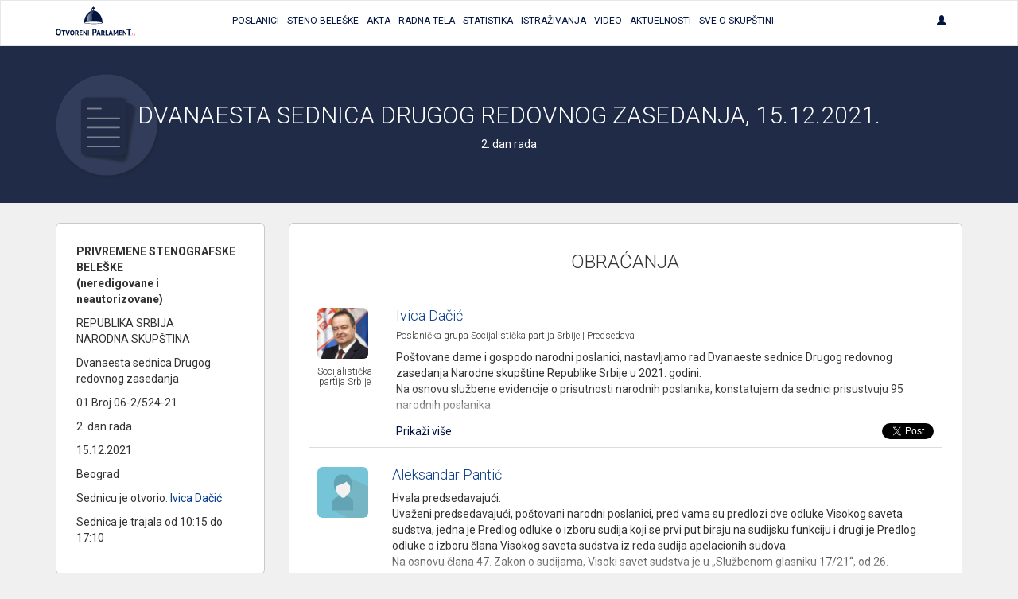

--- FILE ---
content_type: text/html; charset=UTF-8
request_url: https://otvoreniparlament.rs/transkript/7934?tagId=69554
body_size: 49581
content:
<!DOCTYPE html>
<html>
<head>
    <meta charset="UTF-8">
    <title>Otvoreni Parlament | Dvanaesta sednica Drugog redovnog zasedanja, 2021-12-15.</title>
    <!-- testiranje html comment -->
    <meta content='width=device-width, initial-scale=1, maximum-scale=1, user-scalable=no' name='viewport'>
        
    
        <!-- Bootstrap 3.3.4 -->
<link href="https://otvoreniparlament.rs/css/bootstrap.css" type="text/css" rel="stylesheet">

<!-- Client styles -->
<link href="https://otvoreniparlament.rs/css/client.css" rel="stylesheet" type="text/css">

<!--[if lt IE 9]>
<script src="https://oss.maxcdn.com/html5shiv/3.7.2/html5shiv.min.js"></script>
<script src="https://oss.maxcdn.com/respond/1.4.2/respond.min.js"></script>
<![endif]-->

<link href="https://fonts.googleapis.com/css?family=Roboto+Condensed:300,300i,400|Roboto:300,400,500,700&subset=latin-ext" rel="stylesheet">
<meta name="csrf-token" content="PMAkBJsFFZEgBivzeOiPgjfjbdeyjPWadvw0ZYsJ">

<!-- Google Tag Manager -->
<script>
    (function (w, d, s, l, i) {
        w[l] = w[l] || [];
        w[l].push({
            'gtm.start':
                new Date().getTime(), event: 'gtm.js'
        });
        var f = d.getElementsByTagName(s)[0],
            j = d.createElement(s), dl = l != 'dataLayer' ? '&l=' + l : '';
        j.async = true;
        j.src =
            'https://www.googletagmanager.com/gtm.js?id=' + i + dl;
        f.parentNode.insertBefore(j, f);
    })(window, document, 'script', 'dataLayer', 'GTM-WTW33NM');
</script>
<!-- End Google Tag Manager -->
</head>

<body class="">


    <!-- Google Tag Manager (noscript) -->
    <noscript>
        <iframe src="https://www.googletagmanager.com/ns.html?id=GTM-WTW33NM"
                height="0" width="0" style="display:none;visibility:hidden"></iframe>
    </noscript>
    <!-- End Google Tag Manager (noscript) -->

    <nav class="navbar navbar-default layout-header">
    <div class="container">
        <!-- Brand and toggle get grouped for better mobile display -->
        <div class="navbar-header">
            <button type="button" class="navbar-toggle collapsed" data-toggle="collapse" data-target="#bs-example-navbar-collapse-1" aria-expanded="false">
                <span class="sr-only">Toggle navigation</span>
                <span class="icon-bar"></span>
                <span class="icon-bar"></span>
                <span class="icon-bar"></span>
            </button>
            <a class="logo-small" href="https://otvoreniparlament.rs">
                <svg version="1.1" id="Layer_main_menu_logo_small" xmlns="http://www.w3.org/2000/svg" xmlns:xlink="http://www.w3.org/1999/xlink" x="0px" y="0px"
     width="575.306px" height="214.672px" viewBox="193.654 125.627 575.306 214.672"
     enable-background="new 193.654 125.627 575.306 214.672" xml:space="preserve">
<path fill=#00143f d="M478.507,161.653v-13.066l0,0c0-7.467-5.227-14.187-11.946-14.187c-6.531,0-11.761,6.347-12.134,13.627l0,0
      v0.373v0.187l0,0v13.066c-31.174,7.84-54.88,45.547-55.063,86.801l0,0l0,0l0,0l0,0c0.187,4.666,29.863,8.586,66.64,8.772
      c36.587,0.187,66.453-3.36,66.64-8.026l0,0C533.014,207.76,509.68,169.68,478.507,161.653z M468.613,145.973
      c3.547,0.374,6.16,1.307,6.347,2.614l0,0v12.133c-2.054-0.374-4.293-0.56-6.347-0.747V145.973z M458.347,148.4L458.347,148.4
      c0.188-1.307,2.8-2.24,6.35-2.427v14c-2.057,0-4.293,0.374-6.35,0.561V148.4z M466.747,162.959
      c-18.294,28.748-9.521,72.24-11.573,72.24c-10.454-0.56-38.268,2.613-38.268,2.613C426.427,164.081,466.747,162.959,466.747,162.959
      z M466,254.613c-34.533-0.187-62.533-3.547-62.533-7.653c0-3.92,28-7.092,62.533-6.906c34.533,0.188,62.533,3.547,62.533,7.652
      C528.533,251.813,500.533,254.799,466,254.613z"/>
    <linearGradient id="SVGID_1_main_menu_logo_small" gradientUnits="userSpaceOnUse" x1="-23.8999" y1="105.4507" x2="-53.6843" y2="103.2714" gradientTransform="matrix(1.8667 0 0 1.8667 514.3058 5.6479)">
        <stop  offset="0" style="stop-color:#00143f"/>
        <stop  offset="0.1842" style="stop-color:#00143f;stop-opacity:0.9055"/>
        <stop  offset="0.7079" style="stop-color:#00143f;stop-opacity:0.4871"/>
        <stop  offset="1" style="stop-color:#00143f;stop-opacity:0"/>
    </linearGradient>
    <path fill="url(#SVGID_1_main_menu_logo_small)" d="M416,238.625c0,0,30.803-0.625,41.227-3.238c2.056,0.188-8.727-32.762,10.023-73.137
	C467.25,162.25,426.125,162.25,416,238.625z"/>
    <path fill="#ED1C24" d="M736.667,339.733c0-0.562,0-0.936,0.187-1.492c0-0.189,0.188-0.562,0.188-0.748
	c0-0.188,0.188-0.562,0.188-0.746c0.561,0,0.934-0.188,1.49-0.188c0.562,0,0.937,0,1.493,0.188c0,0.561,0,0.934-0.187,1.494
	c0,0.186-0.188,0.559-0.188,0.746s-0.187,0.561-0.187,0.746c-0.562,0-1.12,0.188-1.493,0.188c-0.188,0-0.562,0-0.747,0
	C737.227,339.92,737.04,339.92,736.667,339.733"/>
    <path fill="#ED1C24" d="M746.373,329.467c0.188-1.307,0.374-2.428,0.561-3.357c0.188-0.936,0.188-1.867,0.188-2.613
	c0-0.373,0-0.562,0-0.746c0-0.188,0-0.375,0-0.748c0.187,0,0.373,0,0.56,0c0.188,0,0.374,0,0.562,0c0.187,0,0.373,0,0.56,0
	c0.188,0,0.374,0,0.562,0c0,0.189,0,0.373,0,0.561s0,0.373,0,0.746s0,0.562,0,0.938c0,0.186,0,0.559-0.188,0.746
	c0.374-0.373,0.747-0.746,1.12-1.121c0.374-0.373,0.747-0.746,1.308-0.934c0.373-0.188,0.936-0.562,1.493-0.746
	c0.562-0.189,1.119-0.189,1.866-0.189c0.188,0,0.373,0,0.562,0c0.188,0,0.375,0,0.562,0c0,0.373,0,0.748-0.188,1.121
	c0,0.373-0.188,0.746-0.374,1.119c0,0-0.188,0-0.373,0c-0.188,0-0.372,0-0.562,0c-0.561,0-1.308,0.188-1.867,0.373
	c-0.559,0.186-1.307,0.561-1.864,1.121c-0.562,0.559-1.119,1.307-1.493,2.053c-0.373,0.934-0.746,1.867-0.936,3.174l-1.491,8.773
	c-0.188,0-0.374,0-0.562,0c-0.188,0-0.373,0-0.561,0c-0.188,0-0.372,0-0.562,0c-0.188,0-0.374,0-0.561,0L746.373,329.467z"/>
    <path fill="#ED1C24" d="M761.12,331.147c-0.373-0.189-0.747-0.373-1.12-0.562c-0.373-0.188-0.746-0.375-1.12-0.748
	c-0.373-0.373-0.56-0.746-0.934-1.307c-0.188-0.562-0.373-1.119-0.373-1.865c0-1.494,0.56-2.801,1.866-3.734
	c1.117-0.934,2.801-1.307,5.041-1.307c1.116,0,2.053,0.188,2.8,0.373c0.746,0.188,1.307,0.373,1.68,0.561
	c-0.187,0.373-0.187,0.746-0.373,0.936c-0.187,0.373-0.374,0.561-0.561,0.934c-0.373-0.186-0.746-0.373-1.493-0.561
	c-0.746-0.188-1.493-0.373-2.427-0.373c-2.803,0-4.106,0.934-4.106,2.801c0,0.746,0.188,1.307,0.561,1.68
	c0.373,0.373,1.119,0.746,2.239,1.311l0.374,0.186c0.373,0.189,0.936,0.373,1.493,0.562c0.56,0.188,0.933,0.561,1.493,0.934
	c0.373,0.373,0.746,0.748,1.12,1.309c0.187,0.561,0.373,1.119,0.373,1.865c0,1.119-0.188,2.057-0.562,2.801
	c-0.374,0.746-0.934,1.309-1.681,1.865c-0.746,0.562-1.493,0.938-2.427,1.121c-0.936,0.188-1.866,0.373-2.803,0.373
	c-1.118,0-2.053,0-2.983-0.188c-0.936-0.189-1.493-0.373-2.057-0.562c0.188-0.746,0.374-1.492,0.747-2.053
	c0.188,0.186,0.562,0.186,0.936,0.373c0.374,0.188,0.747,0.188,1.121,0.188c0.372,0,0.744,0.188,1.116,0.188c0.375,0,0.747,0,1.12,0
	c1.493,0,2.613-0.188,3.548-0.746c0.746-0.562,1.309-1.311,1.309-2.613c0-0.934-0.188-1.68-0.747-2.055
	c-0.562-0.373-1.119-0.746-2.053-1.119L761.12,331.147z"/>
    <path fill=#00143f d="M213.44,339.547c-3.36,0-6.347-0.561-8.96-1.867c-2.427-1.121-4.48-2.801-6.16-4.854
          c-1.68-2.053-2.8-4.666-3.546-7.467c-0.747-2.803-1.12-5.977-1.12-9.334c0-3.359,0.374-6.533,1.12-9.521
          c0.747-2.984,2.053-5.412,3.546-7.467c1.68-2.056,3.733-3.73,6.16-5.039c2.427-1.121,5.414-1.867,8.96-1.867
          c3.36,0,6.347,0.562,8.96,1.867c2.427,1.119,4.48,2.799,6.16,5.039c1.68,2.055,2.8,4.668,3.546,7.467
          c0.747,2.986,1.12,6.16,1.12,9.521c0,3.357-0.373,6.531-1.12,9.334c-0.747,2.801-2.053,5.414-3.546,7.467
          c-1.68,2.053-3.733,3.73-6.16,4.854C219.973,338.987,216.987,339.547,213.44,339.547 M213.44,331.708
          c6.533,0,9.894-5.227,9.894-15.867c0-5.227-0.747-9.146-2.427-11.945c-1.68-2.611-4.107-3.922-7.467-3.922
          c-6.72,0-10.08,5.229-10.08,15.867C203.547,326.481,206.907,331.708,213.44,331.708"/>
    <path fill=#00143f d="M245.92,308.747h-8.96c-0.187-0.934-0.373-2.053-0.373-3.174c0-1.119,0.187-2.054,0.373-3.173h25.573
          c0.187,0.935,0.374,2.054,0.374,3.173c0,1.121-0.188,2.24-0.374,3.174h-8.96v30.053c-0.56,0-1.307,0.189-1.867,0.189s-1.12,0-1.68,0
          s-1.12,0-1.867,0s-1.307-0.189-2.054-0.189v-30.053H245.92L245.92,308.747z"/>
    <path fill=#00143f d="M264.587,302.586c0.56,0,1.307-0.187,2.053-0.187s1.307-0.188,2.053-0.188c1.307,0,2.613,0.188,4.106,0.373
          l7.84,28.562l8.026-28.562c0.747-0.187,1.307-0.187,1.867-0.187c0.56,0,1.307,0,1.867,0c0.56,0,1.307,0,1.867,0
          c0.56,0,1.307,0.187,1.866,0.187l-11.76,36.215c-0.747,0.188-1.307,0.188-2.054,0.188c-0.747,0-1.307,0-2.053,0s-1.307,0-2.053,0
          c-0.56,0-1.307-0.188-2.053-0.188L264.587,302.586z"/>
    <path fill=#00143f d="M313.493,339.36c-2.801,0-5.04-0.562-7.094-1.494c-2.053-0.936-3.545-2.238-4.853-3.92
          c-1.307-1.682-2.239-3.545-2.8-5.975c-0.561-2.238-0.934-4.668-0.934-7.467c0-2.613,0.373-5.227,0.934-7.467s1.494-4.293,2.8-5.975
          c1.308-1.682,2.986-2.986,4.853-3.922c2.054-0.934,4.293-1.492,7.094-1.492c2.8,0,5.04,0.561,7.094,1.492
          c2.053,0.936,3.546,2.24,4.854,3.922c1.307,1.682,2.24,3.73,2.8,5.975c0.56,2.24,0.933,4.854,0.933,7.467s-0.374,5.229-0.933,7.467
          c-0.56,2.238-1.494,4.293-2.8,5.975c-1.308,1.682-2.987,2.984-4.854,3.92C318.533,338.987,316.293,339.36,313.493,339.36
          M313.493,333.2c5.227,0,7.84-4.105,7.84-12.506c0-4.107-0.561-7.281-1.867-9.334c-1.307-2.057-3.173-3.176-5.787-3.176
          c-5.227,0-7.84,4.105-7.84,12.51C305.653,329.094,308.267,333.2,313.493,333.2"/>
    <path fill=#00143f d="M335.707,302.586c1.494-0.187,2.8-0.373,4.106-0.373c1.308-0.187,2.801-0.187,4.293-0.187
          c1.867,0,3.733,0.187,5.414,0.56c1.867,0.373,3.36,0.934,4.854,1.867c1.493,0.934,2.613,2.053,3.546,3.547
          c0.934,1.492,1.307,3.359,1.307,5.6c0,1.309-0.187,2.613-0.56,3.549c-0.373,1.117-0.747,1.865-1.308,2.611
          c-0.56,0.746-1.119,1.492-1.68,2.057c-0.56,0.559-1.119,0.934-1.68,1.307l-0.934,0.559l8.773,15.311
          c-0.747,0-1.307,0.188-2.053,0.188s-1.493,0.188-2.24,0.188c-1.307,0-2.613-0.188-3.732-0.373l-9.521-16.801l1.12-0.562
          c0.561-0.186,1.12-0.561,1.68-0.934c0.747-0.373,1.307-0.746,1.867-1.309c0.561-0.561,1.12-1.307,1.493-2.055
          c0.374-0.746,0.747-1.68,0.747-2.799c0-2.053-0.561-3.734-1.867-4.668c-1.12-0.936-2.8-1.492-4.667-1.492
          c-0.747,0-1.493,0-2.053,0.188v30.611c-0.56,0-1.12,0.189-1.867,0.189c-0.56,0-1.12,0-1.681,0c-0.56,0-1.119,0-1.865,0
          c-0.561,0-1.307-0.189-2.055-0.189v-36.586L335.707,302.586L335.707,302.586z"/>
    <path fill=#00143f d="M366.133,302.586h20.533c0.187,0.934,0.374,2.055,0.374,2.986c0,1.121-0.188,2.24-0.374,3.174h-13.065v7.84
          h10.453c0.187,1.121,0.373,2.053,0.373,3.174c0,1.119-0.187,2.057-0.373,3.174h-10.453v9.521h13.625
          c0.188,0.934,0.375,2.053,0.375,2.986c0,1.117-0.188,2.236-0.375,3.174h-21.093V302.586L366.133,302.586z"/>
    <path fill=#00143f d="M393.013,302.586c1.12-0.187,2.055-0.373,2.987-0.373c0.934,0,2.054,0.188,3.174,0.373l14,23.146v-23.146
          c1.119-0.187,2.426-0.373,3.546-0.373s2.057,0.188,2.987,0.373v36.213c-1.12,0.189-2.054,0.375-2.987,0.375
          c-0.933,0-2.053-0.188-2.983-0.375l-14.188-22.959v22.959c-1.12,0.189-2.24,0.375-3.357,0.375c-1.123,0-2.24-0.188-3.174-0.375
          L393.013,302.586L393.013,302.586z"/>
    <path fill=#00143f d="M426.613,302.586c1.307-0.187,2.427-0.373,3.73-0.373c1.12,0,2.43,0.188,3.733,0.373v36.213
          c-1.31,0.189-2.427,0.375-3.733,0.375c-1.306,0-2.427-0.188-3.73-0.375V302.586z"/>
    <path fill=#00143f d="M459.28,292.693c1.866-0.188,3.92-0.373,5.973-0.373c2.054-0.188,4.107-0.188,5.974-0.188
          c2.057,0,4.293,0.188,6.533,0.562c2.24,0.375,4.106,1.309,5.977,2.428c1.68,1.121,3.173,2.801,4.293,4.854
          c1.118,2.056,1.681,4.854,1.681,8.026c0,3.359-0.562,5.973-1.681,8.025c-1.12,2.055-2.613,3.73-4.293,4.854
          c-1.683,1.121-3.733,2.055-5.787,2.428c-2.239,0.373-4.293,0.562-6.35,0.562c-0.56,0-1.117,0-1.49,0c-0.562,0-0.936,0-1.31,0v14.746
          c-0.746,0.186-1.68,0.186-2.427,0.186c-0.746,0-1.493,0-2.24,0c-0.746,0-1.493,0-2.238,0c-0.747,0-1.682-0.186-2.428-0.186v-45.922
          h-0.187V292.693z M468.613,316.401c0.561,0,0.934,0.186,1.493,0.186h1.681c1.119,0,2.053-0.186,3.173-0.373
          c0.935-0.188,1.866-0.746,2.8-1.307c0.747-0.562,1.493-1.494,1.867-2.426c0.373-1.121,0.746-2.24,0.746-3.924
          c0-1.49-0.188-2.984-0.746-3.917c-0.374-1.121-1.12-1.867-1.867-2.613c-0.746-0.748-1.68-1.12-2.8-1.493
          c-0.934-0.188-2.054-0.373-3.173-0.373c-0.374,0-0.934,0-1.307,0c-0.374,0-0.937,0-1.684,0.188v16.053H468.613z"/>
    <path fill=#00143f d="M499.974,302.586c0.746-0.187,1.31-0.187,2.056-0.187c0.561,0,1.307,0,2.054,0s1.307,0,2.054,0
          c0.562,0,1.31,0.187,2.055,0.187l11.388,36.213c-1.31,0.189-2.8,0.375-4.106,0.375c-1.306,0-2.61-0.188-3.73-0.375l-2.057-7.279
          h-11.943l-2.057,7.279c-1.307,0.189-2.426,0.375-3.546,0.375c-1.307,0-2.427-0.188-3.73-0.375L499.974,302.586z M508.188,325.36
          l-4.104-15.309l-4.48,15.309H508.188z"/>
    <path fill=#00143f d="M524.054,302.586c1.493-0.187,2.8-0.373,4.106-0.373c1.307-0.187,2.8-0.187,4.293-0.187
          c1.867,0,3.732,0.187,5.414,0.56c1.866,0.373,3.359,0.934,4.853,1.867c1.494,0.934,2.613,2.053,3.548,3.547
          c0.936,1.492,1.309,3.359,1.309,5.6c0,1.309-0.188,2.613-0.562,3.549c-0.374,1.117-0.744,1.865-1.307,2.611
          c-0.561,0.746-1.12,1.492-1.681,2.057c-0.562,0.559-1.12,0.934-1.683,1.307l-0.934,0.559l8.771,15.311
          c-0.745,0-1.308,0.188-2.054,0.188c-0.747,0-1.493,0.188-2.239,0.188c-1.308,0-2.611-0.188-3.731-0.373l-9.521-16.801l1.12-0.562
          c0.562-0.186,1.12-0.561,1.683-0.934c0.745-0.373,1.308-0.746,1.864-1.309c0.562-0.561,1.12-1.307,1.683-2.055
          c0.374-0.746,0.747-1.68,0.747-2.799c0-2.053-0.562-3.734-1.866-4.668c-1.12-0.936-2.802-1.492-4.667-1.492
          c-0.747,0-1.493,0-2.056,0.188v30.611c-0.561,0-1.308,0.189-1.864,0.189c-0.562,0-1.12,0-1.684,0c-0.56,0-1.118,0-1.863,0
          c-0.562,0-1.31-0.189-2.057-0.189v-36.586L524.054,302.586L524.054,302.586z"/>
    <path fill=#00143f d="M554.48,302.586c1.307-0.187,2.426-0.373,3.546-0.373s2.427,0.188,3.73,0.373v29.867h12.507
          c0.188,0.561,0.188,1.119,0.188,1.68c0,0.562,0,0.936,0,1.494c0,0.562,0,1.119,0,1.68c0,0.562-0.188,1.119-0.188,1.682H554.48
          V302.586z"/>
    <path fill=#00143f d="M587.894,302.586c0.746-0.187,1.31-0.187,2.056-0.187c0.561,0,1.308,0,2.054,0c0.747,0,1.307,0,2.054,0
          c0.562,0,1.31,0.187,2.056,0.187l11.387,36.213c-1.308,0.189-2.8,0.375-4.106,0.375c-1.306,0-2.61-0.188-3.73-0.375l-2.055-7.279
          h-11.945l-2.055,7.279c-1.118,0.189-2.428,0.375-3.548,0.375c-1.307,0-2.427-0.188-3.73-0.375L587.894,302.586z M595.92,325.36
          l-4.104-15.309l-4.48,15.309H595.92z"/>
    <path fill=#00143f d="M612.533,302.586c1.307-0.187,2.613-0.373,3.92-0.373s2.613,0.188,3.92,0.373l8.4,20.721l8.587-20.721
          c1.12-0.187,2.236-0.373,3.546-0.373c1.307,0,2.427,0.188,3.73,0.373l1.684,36.213c-1.31,0.189-2.43,0.375-3.547,0.375
          c-1.12,0-2.24-0.188-3.36-0.375l-0.933-24.639l-7.28,16.986c-0.562,0-0.937,0.186-1.493,0.186c-0.561,0-0.934,0-1.493,0
          c-0.374,0-0.934,0-1.308,0c-0.373,0-0.936-0.186-1.31-0.186l-6.903-17.359l-0.746,25.012c-1.121,0.189-2.055,0.375-3.174,0.375
          c-1.12,0-2.24-0.188-3.36-0.375L612.533,302.586z"/>
    <path fill=#00143f d="M652.667,302.586H673.2c0.187,0.934,0.373,2.055,0.373,2.986c0,1.121-0.188,2.24-0.373,3.174h-13.254v7.84
          H670.4c0.187,1.121,0.373,2.053,0.373,3.174c0,1.119-0.188,2.057-0.373,3.174h-10.454v9.521h13.627
          c0.187,0.934,0.373,2.053,0.373,2.986c0,1.117-0.188,2.236-0.373,3.174h-20.906V302.586L652.667,302.586z"/>
    <path fill=#00143f d="M679.547,302.586c1.12-0.187,2.053-0.373,2.986-0.373c0.933,0,2.054,0.188,3.174,0.373l14,23.146v-23.146
          c1.119-0.187,2.426-0.373,3.547-0.373c1.119,0,2.053,0.188,2.986,0.373v36.213c-1.12,0.189-2.055,0.375-2.986,0.375
          c-0.934,0-2.054-0.188-3.174-0.375l-14.188-22.959v22.959c-1.117,0.189-2.237,0.375-3.357,0.375s-2.24-0.188-3.173-0.375v-36.213
          H679.547L679.547,302.586z"/>
    <path fill=#00143f d="M719.12,300.907h-11.387c-0.188-1.308-0.373-2.613-0.373-4.107c0-1.307,0.187-2.611,0.373-3.92h32.293
          c0.187,1.309,0.374,2.613,0.374,3.92c0,1.494-0.188,2.801-0.374,4.107H728.64v37.893c-0.745,0-1.49,0.189-2.236,0.189
          c-0.747,0-1.494,0.188-2.24,0.188c-0.747,0-1.493,0-2.24,0s-1.68-0.188-2.427-0.188v-38.08L719.12,300.907L719.12,300.907z"/>
    <path fill=#00143f d="M466.373,132.347c1.867,0,3.36-1.493,3.36-3.36c0-1.867-1.493-3.36-3.36-3.36
          c-1.866,0-3.359,1.494-3.359,3.36C463.014,130.853,464.507,132.347,466.373,132.347"/>
    <linearGradient id="SVGID_2_main_menu_logo_small" gradientUnits="userSpaceOnUse" x1="203.1738" y1="0.3481" x2="203.1738" y2="0.3481" gradientTransform="matrix(1 0 0 -1 252 235.5479)">
        <stop  offset="0" style="stop-color:#00143f"/>
        <stop  offset="0.1842" style="stop-color:#00143f;stop-opacity:0.9055"/>
        <stop  offset="0.7079" style="stop-color:#00143f;stop-opacity:0.4871"/>
        <stop  offset="1" style="stop-color:#00143f;stop-opacity:0"/>
    </linearGradient>
    <path fill="url(#SVGID_2_main_menu_logo_small)" d="M455.174,235.2"/>
</svg>
            </a>
        </div>

        <!-- Collect the nav links, forms, and other content for toggling -->
        <div class="collapse navbar-collapse text-center text-uppercase main-menu" id="bs-example-navbar-collapse-1">
            <ul class="nav navbar-nav menu-list">
                <li><a href="https://otvoreniparlament.rs/poslanik"><span>Poslanici</span></a></li>
                <li><a href="https://otvoreniparlament.rs/transkript"><span>Steno beleške</span></a></li>
                <li><a href="https://otvoreniparlament.rs/akt" data-toggle="tooltip" data-placement="bottom" title="Zakoni i ostala akta"><span>Akta</span></a></li>
                <li><a href="https://otvoreniparlament.rs/radno-telo"><span>Radna Tela</span></a></li>
                <li><a href="https://otvoreniparlament.rs/statistika/aktivnosti-narodnih-poslanika"><span>Statistika</span></a></li>
                <li><a href="https://otvoreniparlament.rs/istrazivanje"><span>Istraživanja</span></a></li>
                <li><a href="https://otvoreniparlament.rs/video"><span>Video</span></a></li>
                <li><a href="https://otvoreniparlament.rs/aktuelno">Aktuelnosti</a></li>
                <li><a href="https://otvoreniparlament.rs/sve-o-skupstini">Sve o skupštini</a></li>
            </ul>
            <ul class="nav navbar-nav navbar-right menu-login">
                <li class="dropdown">
                    <a href="#" class="dropdown-toggle" data-toggle="dropdown" role="button" aria-haspopup="true" aria-expanded="true">
                        <span class="glyphicon glyphicon-user"></span>
                    </a>
                    <ul class="dropdown-menu dropdown-menu-right">
                                                <li>
                                                            <a href="https://otvoreniparlament.rs/login">Uloguj se</a>
                                                    </li>
                    </ul>
                </li>
            </ul>
        </div><!-- /.navbar-collapse -->
    </div><!-- /.container-fluid -->
</nav>
    <div class="layout-top layout-top--fixed layout-top--vcenter layout-top--icon">
           
            <div class="icon-wrapper">         
                <div class="container">
                    <svg version="1.1" id="Layer_1" xmlns="http://www.w3.org/2000/svg" xmlns:xlink="http://www.w3.org/1999/xlink" x="0px" y="0px"
	 width="200px" height="200px" viewBox="0 0 200 200" enable-background="new 0 0 200 200" xml:space="preserve">
<g>
	<g>
		
			<image overflow="visible" opacity="0.35" width="182" height="183" xlink:href="[data-uri]
GXRFWHRTb2Z0d2FyZQBBZG9iZSBJbWFnZVJlYWR5ccllPAAAJvhJREFUeNrsnct320bW7etUAQQp
Ui/LcmLHSZzE6S9Znn1Zd54/PbM7uCuDHmTQq53YSSdxOno/KBIEUOfuXQBliqZsWZZEPeokMCUC
pEjgh419DuphTYwYtzCSuAsuPGTq8V2hU48xItjXClo+J999950Mh0PJ81zKsgzLzB2fJMolyzJt
t9v6448/agO3Rvgv7kDFeDvE4WdAa2dB672XqqpkZWXFYp1rF4Ur2m2H56yqShvrJ994aK2KiDrn
fDocVsM0rQB4tbu76/GcWqw/BX4/AXiEPYL9XvsjLN9//71sbGzYfr9vR6ORXV1dtYPBwLXyPJmG
lo8g0+I5ByhbUkhLbJl67xKwS0pl6o8oXu6trUr1SaGpjnByjAB15fLcE/pp+EdZVnY6nWpnZ8e3
Wi3f7Xb9+vq6/+GHHyaVPkIewX5TlanIW1tbbgkAH3a7CSHOW60kLYpklCQpoE0BbfYGtADbA0GR
KjUiGUBf4KN4SdWqwxkgE39LQS5eIBXWFXhtDoCP+KjqCgvtN1z/Jvw54C9aZVkUaVpmo1FJ2Hv9
frkP4NfW1qpG0aOa31GwZRLkvb092gu7nC+7frcPWF0L6zKT55mRrG2kyABeKwBrTHsGtPzf4l/m
Ky1rzIL3ZhF/YEHEtNRoosbakx+A3kRKVTPCex5h7QGIPMKqEd63FKG5wU9T8OM9h/UJoCOjaW40
H5osy/G6HFeLUbffLfeyvQq2xS8vL/sp0DWCfXu/p51W5WSYpDn+CxYCwDrvAabvWuMWQFYPNCxY
YzsEWqzpzoLWGuAnxgGdNJwUWF8/Kn4XN2M/KwUZTxeE0tRQ59iqEDWVN0B6BvzqTZ+Ae+MHwufU
HnpTYZ3tV9Ye4TNS1UdZkRVluyxmqLm/K0oud0Sd7bNnzyz8aQI1SwmwDKWlMmyraXWwRds6v9Co
8bLxsoTnlvG6FSPaM4SacBvtzIKWdgSgg29WmfC8CtQekNew25lgg1z8W2Ep8A55gFwMQWamqbPg
B+gDrB6YYF3kEM/tYqs9Y3Ufn3EvQF9ZrDNDMaOBaHuobR0ReFyVCuQJ5U8//TQG/FaruNwFdcYl
OjHZXgvX+DZI6VRJ0rNQZfG2561fhKPtCQEWWQIEqwFuNUt4Dy6EuY23hR3RFpBoz4D2+ATC4sYL
nhgnjm+ATXi1BqyaWE5ah0n4LW2IjPD0iIUVLAMs+9hmDPUOHvdh5w9V9BDu/ECtP4RJ77uyPMQH
GiSqQ5Mvj2C5ytuu4nIL1Vmgzm5SnQFrO4HFKCu7iKv7MmzGqgY1NisNyEsEm4B7UYLexXFeeK3O
wWIktUIHLz0L2knAIeB4R6Pyln2MlQK4dbqqobPhl7JWcINHM2Fh5Agg9+GFDgg0wSbgNehmF++x
C7uCn5O9xPmDEpYF64ZTKl7dNi8utw3ozc3NNMsy+uV2CpipzlIJgK6WRe2aWF2DT17HC+41dmM5
ACwB4jZw6gAMWokJoIMC22Z5F7QXeedxGv6xwr4GXOnNBYsOgpJr8Otc9mhT8KJt+PMN9bKl4reM
uj11ekAVL2pfPszzfHT//v3iNgEutw3oNpW51erikC816nwPR2g1AK0AWswacFkDCEs4dD28vtuo
cqvxzSm2T+TYTgSI7Tmhvag4AT8+k29gr/BPJQFyLRo/PmrUvI8Nod4Cu6Jb2HrLSg04tt+Bim9T
xXHq7iejUX8IyG8T4HKDobazgIYCrTjaCy/r3up96NsDsYAZcOMgw3boMg5yqGw0QGe1vZBJVZ72
ztcxJsHzrxdtbEuAO2dFBSfzAb77Hr77Dp7bUW+28A3/tl42Yag2KtgWXOF2TwHc30S43U0EGkkh
681pVVWdnoVvTtPVytoHAPohDtbnULMvILRPIbVf4YB9gePyKVTuEV77kaEFgf0Qg2TRSAO3tBrL
kcwA+9pXfE4mrZI0FopXIH63dnMS9/C4iOeWReyKMDkW4e8L2Gcd7I9WiX2K/eq62GBQlqbX65mv
v/7avHr1ykSwLxnqp0+fpmVZZtbaLnziSmXSB9YDaDXHQONgfYVtv4BBBdDmY7x0PSh2XeXo4jkc
bDvtn+UGwPxOWzYJOr6jew05Kzus8DAxNj3sG161uD8WTwCOHVoZlzgtxWWZwb42SDDN9va2RrAv
UaW99x0ZypJ62AxnHuIQfg6r8aWaBmg1X0CdH+NVH+OF91n9aNS5c7LCcUKZb2v9XibKj8lYxbGv
Oo2Kd1kJCie8BMB7yEU6apk8i9MCv8HMFFro4uKi3iT1djcB6kmVtqW9Z1P/ERzxY0D7JRzg14D5
Kbb8AgfpUzw+NBI8NYAOiWHnLep82+NUFZexiovhDaoacEEyrWFZMFZa2NKJ804qJ0mW6E1Sb3ed
gZ6l0uKqh6L2c6/6JTZ7isToS2z9Gfb0IzzenwC63VyC3S1X5/PalZBTTAKudVOBsNCbY3+3AHxq
LNLwQuQmqbe7rlDPVGnLJBAgW/M1/PTT8LOYx9j+AT00jlYvAn1+wDXkHgHyhWBVRDuwebQtKa6Q
CcyJvSnq7a4b0N/jM5WPH7dmqzS8tFhaD1Y7aDs+xs+0HUyEcAAkjUCfD3Cpy52NDzfhBpUwL4Et
wT5vqwLuU9T7f/f39WUE+/SdDOvh+t5nqt2ulWLVphK8tNB2vFbpL/DzJ3jFA+z0FVPbjtYdSAiv
SsFfV1KktihvqDe02zo2Fa9MWra17Kb6+JtvFNZEI9hTO/bZs2fJcDhsHyEzd65aM849go9+ot58
dVKl5VilG9uRTiWFMS4o0Wz2bRban7NUOFZveG822bXsW+EqHaSpt5ub/rNvv/XXBW53DXZm8NNF
UXTscLjonWM7jsfq5UuA/DUuek8bX/02lY5AXw7gM9Ubx4T3ATKjuJ5yq9J6Sa0fqfqPP/5YNzY2
9K6C/aafFlnGsu68ZxkPKm3+gY2eYtPPoRgPo0pfH/VujkFbBaYEdKtVD/WuDPtmqura2prOO6l0
89ppb/hpWAxvzKdi7ZfYl19jk6+w4afY9iMxUaWvi3qLOe4l1HSmEIekMvCtVtiljRUTP++k0s0L
6uFvv2WHCwuLYz9t1D6p7yBCpdXAhoQyHm+F87bvQlTpa6PeyUT1JICuhFu8ZWspp3Dh3uu8k0o3
D6gPf/21bbrdRV/BT7vaTyMZ+Udd9ZAvsOUn2PZ+uM372npEoK+TekuofSdUbdHQoyjFVddBoJw4
a+adVLq5QN3pLOZMEsWHGy444/8BhSbUn2Ez3hJnG2q2RssadZAI9bWB27y2Jk1LwtApg7342Q7F
MKm046TSZUmVb2z4J1cMt5sH1KMkuQ839hiZNe8c/gML/fRnpm5WylZ4C1I3JXUR6msLd1Dv0CmD
XtuEkmCGn7MmqWTffS2trTgQ0AjKfZVwXwXYduypaT+CUhNqtV8Z8f/AajYxpXI/MK87z0Y/fUPg
nrpj2TqRVJJ79RXILtM0LavNzWrCluhNBlu+x9/4hdUPJIrBUwf7QaUOUH9ZdwJAkigB6uinb57n
nqyaTCSVtCne4lj7AHflylE7Lbe3t6v/0+/7lzcY7PCFWafuarfL6ke4PV43XGqUWj+tk0RZxNds
Rz99i5LKIFAWv9NwmwrHvnSqo1bVKf5eWaj29/f9TQQ7fFneUeTNF9apWdIL1Q8kivTUjf1Yr6HW
dvTTtyiplNqeaF01gR+hJRGOjZKrGY3U2mJ9fb2CevubBPZx2w/eJucdRRvad+gTNePqh/kseGqR
pQj1rUwqXe2x6/FXpDbUlajPxdocIsee9OWjR4/8Zd1+vwyw62Txjz/aAHqRt8nHdxTZfWui+jH2
1NF+3NKKycTCNLMSKyOwkNOSuLIsdG+venJJyeRFg32cLEq322ODJrb9qKE2dZNT1qnrkt64+hGh
vr22pFk4tGEYN6uC2JWiWpRJUpStVnFZyaS74C90Mlk0oV/iV6Hth4ak8RN8Rw5/sBCrH3dGuTnm
UA04RyPkyFYE3JjRZSaT7gK/yKxkka306gZNdduP+xK6b524+RLjVldLglrXYIdEUmrLrVJeZjJ5
UWBzVKakqip65pWJZPFrqe8qsqxXV0Dq2+Tu2HvFuBu2pFbtU5NJC7gfPnw4Tib1OoAdfPVv1rbw
4RYT1XV8Kvrqr2KyGONdyaRyrinVvPB+BDtSXpTfdhfxgSd9tYo8xvKliclijLcnk3TcFVgJQyLD
b+eZX7gwv/2hYNtJXy3OPYR3+kqUvtoQ7pgsxjgtmQzPgRXPUWKh3sMZflvnAbZ8B1tRWsvJh5Zs
mn406auxPnQUiMlijFOTyfpZjodc4mFonRvaosiTfr94cnTkX80B7GBB3OPHqe12u+r9faj1Y/Xs
+aLsp0hfPW6tF5PFGLOUe6zayt5k+HdobJhpYQhXm+91u+WHWJLzgj2ugnQ44imy2oehwwDVOvSA
kYdNP8Xoq2PM5Cekj7Ut4YOn16Zqc+IoKcuhSZLRJ598Up23SuLOedZZRMaxqSsqs7WfQ62/rsfR
k09xcWGP8m701THOpNps1W00TP0H1eb0IUctKPf2wUHR7/er85457/3BOJMAZxEo0rRnk+Qe3oRD
9j4M9kN1GR+0gyX2Jo/xVnEMjEiY84fzAD0gQ2SJTJEtMkbWzsOQO88HGqs1Hh9oFQZcf4oP+AVH
PJ2wIEn01THenUzW0Grw2pwNTYfipe/E9OF1hzuHh+dS7fcF71itbavVrVTvqXgmiR/hMsK2IYv1
bAESKyAxzsQTWamZMYtaD4r0EZkiW2TsvKrt3vMMO1ZrhVobL5/VU2OYJxxwvVHrdqyCxDiH3w6T
zAP0EdAZiMqB+QDVfh/4TlFr/wBn2j2p53aJ9eoY54Gbqt0iQ2QpMPWBqu3e449HtY5xY1T7rABG
tY5xo1TbnfGPRrWOcaNU+ywQRrWOMVfV9qqr5UnV/mCwQ52R0zpzSmf8gRXxnAzUPgyTgkpQ6gWN
t81jXAzY0rC0gN+Wm4lnPzber6dFsdRR7ezs7Jzp/sg7NxirNc8YnjlRrWNckWr3lO34Vda9tfdV
ZBkepNNut8/UTONdYFueITxTeMbwzDHjKZzDGRXVOsblqLaGWeDMEoBeM9488Mbcs0nSE5HsyZMn
7kPADkkjzxCeKTxjeObwDOKZJPUwv1GtY1w43EgcbTPaLhvSrYjlsNL2nqmqRVVtd/v9d7ZDeivY
PDN4hvBM4RnDM4dnUDiTTJjJNap1jAsHW0NHBCW8bTyyA/i9ADfENUGut1cnkfbcij0YDJwZDLKq
quB3HKdyvtdYkC7PKJ5ZEeoYl6La9fh/WfDaKqtezbpXu8Zh8boi7XclkfZtNqTT6aQKLyLW9nDm
rIbLgiqndc54RtVnVgQ7xiWotga26AjYrHUJ/mRNrK7BjiydJYm0b7MhiJbzvqu8AWPNWlBrDfOV
Z80ZFaGOcVkRJnJq5nZfgmqveW84DuTqWZLI5G02pOdc5pMEBt4tG6sreHoRf66N0yltzqgIdoxL
LJEIpwKB5dUFBdww36u0xBXE1uR5Nqgq9z6KHWxIt9tNDHugO9dtlHoJ9mMBlwVOoBPVOsZVJpFZ
sMC8ISisksAag83A6Cl2ZKYVefr0qU2GwzRttTriPUss9NeshHB8kFa0ITGuOols2Fsii2SSbJJR
snpmxR4Oh9alaepVO16kFwZor2uKbU6BFm1IjKtNIqUp/YFBsEgmySYZJatnVWxZznMHqW+pCX66
x0U19GNs4dIQ1TrG1VrtmrkWGTzmkaCD0cDqGcAO/roP75KLtHBWLHCEVBWhz2ZfxjicQow5gM0R
WoUTpbZrFmWRbJLR/ik+287y163RKEkh9fAyPe/NMrJSnCVUbE2kHnctRoyrNNohiSSDZDEwCTbJ
KFmd5bPtaf6aUq/WhrMDlwCWW1rRX8eYp88mg2QxMAk2yehpPtuexV83xj366xhz99lmMu97i8+2
015msLjo8qII/tpHfx3jmvpsP/bZYJXMTrN5QrGfPXsmrTxPQos+Jo7eLMHTNGW+6K9jzN9nB8Um
k2CTjJJVMkt2J7efvKUu/X7fSquVOO9rybfwM9rYEBbKNTZRjTEnxdYweCUY1LSxxgs1ozYtWi1X
5vmYTX1DscuylLb37JHOwQIznBW8IdMKE76rOk71FPdxjHmEhmG01UKhE61tcQY7klrnklZZOrJ7
qmJ776UgwM6llgkkKyE8QyT0Q4tqHWO+1ZEwV6SSxQSYp6I+AbMO4EqpenryuDgauSRNqdatKqg1
m6eGpoMxaYxxXeCGcENoNeR8qfU+KavKFUUxM3kMapz3eqHUR+9ibe1hmvlj4ljXMa5HDsle7ELF
Dp0QsgpwU4xXqmp2VYRZZbsoSH4LT3a8D0MCd+BtQoddCVMqxIgxxwSyGZ7B1B67reMEEtY5iPKE
XT5W7BxZZdFuO2aZk1mnYfecWBGJcS3kOogrixgcdySIL0WYYkxRniz52RMVEcg5s0xfJ4wtxSOz
UGajsSISY+6KPS751X0hT5b8IMr565LfSbABNBLNUO7jXZ76hkyAOqp1jPnHiZJfI74UYYoxRXmy
5Heijs1ynzaNTvT1FMER6hjXqipiariD+FKEKcYU5VPBjhHjBiWRQXwbEQ73YCY3imDHuJURwY4R
wY4RI4IdI0YEO0aMCHaMGBHsGBHsGDEi2DFiRLBjxIhgx4gRwY4RI4Id41aENgtbPXkR4aOykd+p
YHMlN2o29qZexm8UI8bcoSafRth1QL0aLT2b9VnrrYgmSaJvgM0nuZIbMfgivtg0Z0SEO8a8Q9hV
oIa6hPgWIHIEZgtfVeXQOX8q2FzJjWzzIr6Yb6IBbolgx5ivBWHnMNUKPxdYhliO+KjeF+lwWGVZ
dizAY7CVT3IlN5p8UXgTvplE1Y4xZ7IReKggsiP8MLDWHMArD9I0HQ3TtPrpp5/eVGw+yZXcyDcv
4ov5Jnyz5k1jxJh30gjF1iC+Mlbsqiqyw8NqMh+0ky8KK70nyEPvx4qt/L2cSCRjxJifaAeRNSWM
MeHOnWpRFkW5Cxs9yedkVUQPWq2KG+HlI2eDDcn5JhqhjnGNqiIigFs4XJ8W3toycY5O4wSjk4NS
hlpgio0qa5k0jnBWjAwTyVr+o8eOMW+oPYAOig0cC7VSOmsr9uhN5GRx48SU06EyIuKd9+zHnhsr
Q6o3XsHySsWpUjWyHWMOUZf6TF3qM6YAhbmlYldVWSVJNQ32CSvS7XZ9NhqV2vhsPfbZUO5YGYkx
z8TxPUp902CHysgoy+hdci9yhLX7eMd+/UZS37CJEWMuWSPZkzLATCbBJhklq2R2stT3hmKz8tE5
OKiyNOUdnSNI/QEuAH2swZuFEktMImPMR7Hpr8kgWCSTZJOMklUyO83mdCMo3cuyUPITnhkih1yO
7YiRKoIdYz5gB/Zqi9xwSUbJamB2iss3wG63274qioIvEu+h1lBtMUehQmLCPfqo2jGuthoSmFPW
rkdkMTAJNskoWSWz7wLbPH/+3I9arbIQGai1h9aaPXganCFmEH12jHn6azJIFgOTYJOMklUyO/0a
O8vLdPv9MlMNPttEnx3jmvlrM/bXYJSszmJyVkeDmT5bgmJHnx1jfv6aDJ7FX58K9thn46wYIPs8
xBmyj+ebsl/02TGu3l83BQyq9T6ZJJun+evTwA4+u2y3i2I0os9G8ig7eHq/aU010rpQHsGOcQX2
OrCWN+ztk0UySTbJ6Cx/fapi07P06V28z7Wq6K/3jBioNjy3CP9IBDvG5au1kfFNmTyUndXsclHv
D8lm/xR/zUhOe9NOp1MZ53ILsD1sN57bZQNAvA18t0FCKpx8Kc79GOMSzbWyWyL7Bxzhl33Qu2NN
tWut61edTt6pqlMF9rRe6vry5Uu8rBpV1rJeuAugtxrlPgxnULQjMS43qMRsMj0k1CK6Za3ZALA7
viwPeSudjL432HzjwWBQyHA4DNJvgs/ebe5E5rxE1JeKCHeMy0oaQ4OnAezvvqrZgn5vwUXsOzwH
LN9aen7buCK1HYHkO+cOBZcAvMN2UG1kp7hMjHipiGDHuMykEXAdQq13rECtxW+xKtJXHa6uro79
tXlvsCn1oaUfpN8Samv+FtUtrSskA6nPqNiUNcZlJY1sVXqAx21I6DbY2yutPVrO89FPP/301jvg
bwWbZwQln9LPN7XebxrRDQC9wzNJ60Yp0WvHuFi1NmEwHLLVD/aXUBu/DRvC0vOw3+2+sw/uu4Y4
85T8gcigSNN9Y+0GnvsL77fRWJKjqNoxLrQQUncBYyO8QXAGcAh0CnQMZ0kazwo2Ox9UOaQ/GY36
VmRH1P6Nl/0tgstD8NpRtWNcKNgVmQreGs6ADoFOgY7hLEnjWcEOZ9D9+/eLIbwNwN5VC7U2/lWj
2rtRtWNctFqbum69FxijQ4BToGOgc3hX0jgOd5a/uLGxYdrttmTY3jqXGi8dI7II1V7Ep+lhk7ap
b/bEGzYxPkitTej6ZXbB1p/A6aWo/GKt/G6LYqsP1/DixYviLAJqz3omRdWOcYVqvVurtX9F1sgc
2SODZ2XMnfUvR9WOMQ+1dlBrfU+1PqtiR9WOcaPU+r0UO6p2jJui1u+j2O+l2rENSYyzMkVWLlqt
31uxT1dt7YlID391AZtglUmjasc4o1iyfHfEJqm1WpsXovaD1Pp9FfsN1S5xRuHU+C+g/hNr/its
T8LboCIczDLetInxdpbIiITx1/tSN7CrWQJT5Qeo9bkUe1K1uyK28j5RazP82QWccQv4oAtGdVq1
o3LHmBbIcbNUCuEWHn/Hky/gTX7Rqvoj9Z5qfXQetT6PYp9Q7dy5Izb8FtW/rDX/wSn4B9b+jQ+6
x3v9zWUmVklivMEP2ZC6rfUemSE7ZCiwBKbI1nnV+tyKPVbtXq9nXAaxZod255zxmsJvd5rqyKRq
R78dY9pX51jYkO6/eOpXUfNvsfJCy/JPk2XbRVEc/fzzz+V5RdF9yCf8en/flOAZVsQgkQS8mqpK
G5ZkDHYmAW5x0ZLEqCENVRD6avbE2ggWhLfNRX/G8/8xZbmRHB0d3vvrr9GrD2hc90Fg4w+b1UeP
DKc/sBXyAOc4ijHr2C0gHMDGpaaFz5ZEvx2hPvbVEoampq+mdf0FQDxv1Pq/hXN7ttsd/rS9fW61
/mCwGdvb27q4uKhp2VZjy3roeRgTqHartiSsDIaf3YSnj3DfUV9tQu4V+s/+aZgoCiyI0V/grf+U
AhZEiqOXL18W5gPzMncRn/p/9/f1j26qNk21eUNBpEgI2vjQY7CTCPedh3o49tVg41cr5rnRYEF+
L0Q2j8qjw/959Wr08gLGh7wQsPFBzJMnT457YFrOFqLq8OEzGVuSYE9kDHe0JHcLbNarmSwejH11
sCDqf4YA/qey9u8kSfaXlpZG/29j40Luf7iL+vQbGxt679492KTSW+8Vfps3TB0QZ/LYklq1+ZjE
ZPLOJoubELvf8QhfLbWvrqq/IOW7zrnhv/71r9JcUGnYXeS3mPTb4iqtTQcct4FSa5NQwqLEZPJO
Jou8s/gHFBpQK6A2wVebItuZ8tXXD+wpv805+dRBvY3F1wjKHZPJO5wsvjKEGckirOovsB9/wHNs
9Yt+/6J89aWCTb/9zTffqIc1sdZ6/BOGo7fw18Fzx2TyLieL//ZMFuGrk6Zeff+zz/L/++rVhbcG
dZfxzV69eqUff/GFcrxhT9U+WzIZ4b49UL8tWfyNyaIiWcxWVob//Oc/L6WxnLusb8hkcm1tbTqZ
tEqYa1uShkRSQiIZ4b5dUHNG5wP8somjiWRRxsniy3GymCTJYCJZvDlgn5ZMhsl9AXNIKOu2JAR9
bEmiLbnp9kNMjp+o1Js4xr/jCv2LNfpvZFkvLzNZvFKwp5NJU9Jz05dYfBkPiC3siUnEnABbYrXk
RlY/xp46KLWEsp7/BYf032r0hVbuj8pdXrJ45WCPk0m7ueldllSltZVRXwFub4Q9gwxyimOoG7Bl
EuoI+LVW6YnhfutEcYP2g0pdQ+1/UWt/b4vfzNi46dNPR5eRLF452ONk8rNvv/X5xoZ3zlWVcyXh
tmE4K6uvyZUAOr7xGPbou6+5n9Z6Nq9+U9L7b0gU4alpP4JSA+pWWW4qoF74/PP8xx9/vJKeVe6q
9gThfgK4R1DuNE1L0F0ibQTgUmhIOLRq6G2gFmci3Nc7STRhPiLeUWSXwFcA+VcczyZRNC9pP6jU
hLr3+efDCahvD9iTcFebm9WonZZOdQR0cziSHDuCU1r7MMKENXWlJCaV1ztJZDlPzCae+R3C9MKK
/BvH8mexGhJFeursTaW+kt5U7qr3zNiWpNvbVVF1oNajkVjJYbpyyzlHJFgT2hEXk8qbkCSa31Vq
64GVP4vobyzpsfrRQ6KYwVNfNdRzAXsM97f9vv97ZaGCByuMc6Og3oqfqdo1xsdJpdQwT6t2BPzK
rUcYtzrMtziZJIqa5zhchDq01GOdmiW9T169mkwUr7Tfq5vXznqJZX9/36+vr3OHla4sC0lcAS9S
2jB39kRSKSJTih3V++pVmtaDPcqnk8Tn7FnunPwuZbnBO4q8+cI69ctLLuldR7CPY3t72z969Mhj
h1SS56X3SYG0sWBSiZ2IHdpMuydhMVNAR/W+ApU2oTc5VFrClIgc+etXXEBrpbYm1KidlpvS7R5k
WTa8zDuKNwZsBm+/P3nyxPutrRNJJbLsHIDnALzATvRBPeoSd1Tvq1ZphUqr+YN+Go/PkSz+bJu7
iUwS24PBwcL6ej7R9mOuQ26467I3ZyWVbHyOxHIg6nM84jnlWBRRveeg0izlWdu0pXYWFsT8h51v
550kXnuwZyWVtkhyVWTgVgG3HYRZWk+o9wm4w92diYiAvwfQzUCiEyptplU6lPJU9AWyoD9MaTcK
p3vzThJvBNjTSWXSTgq1mmshuTgdgtwhFGP4Wr2lVu8whdrxffhpWxIBf7tCB5WWekIjzt05W6Wt
vMDz/4Gf/ksy2Uo6yaG1djjvJPGmgH0iqaTv3tvbKwH3qFZvGUyp90hqlanMxM6V+jECfkagTVOX
Nhyurql4QDGClz5WaSSIVOnSlbtlWR7du3ePk4he2yHs3HU+ALQmp6o3vDcUhRPIE262V6BF4R0x
30B+DHi0KG9Yjmmgd7HvWJfmqLm/cXBIJO/Pqda4KM5UaRybaz2arrsJR2S2esOWiD8yVo5s3QgH
Ck7QpQgDiUut4hp2fnAqOgNuuQMwm+ZEr2oPrbAcwpZ4h0GhNfRweYXd85sx9oUAaA03XfQlvPSf
N0mlb6p6hbuPT58+TZxzLezojoxGi96kq9boPaz9SMU/wCYPcRzxKOvY86t40RJe1zUnB8pMoFwW
in9be8ofqzOnb26SwqJJDKnS/TDrLScIDTMIcFJa/ypMTouEEVn5tjXFjrZaB7zZUlXV6Pnz5++c
5jkq9gWpt0mSUUvLYZW6Iw/VBqUH8ISHUB+okT2CGg3qvnea4yCPmgPMppZ+horfZLuiE49vqHPT
Am+/Hpg/gPwXvvlv2DfM1X/mfC+80VJZ+d04+Sv1xVbh3D5HPL1JKn0b/GZQ72fPnrnNzc00y7JW
2/uFstXqquqKU101Xta91fs4zA9w0Naw/So0bBUsLwPpRXk9rUhWj3Mikw2ubkKjq8kk0L9eeKdW
xmW7XDkvkMBHq+zhu/N2+A40vJ6f3MsmkvGNilOJi+xyWnHOIsApxjk2Nacbv0kqfVsSqWPwZgGO
C+8Sju+yNe5esCRW13BdXsdBXsNBXsNBXsLh6jU2pRkSQjlqVTrRXY19MyFuOs8bQTr9yDKnhitO
uPpUdWVIYTWEdmNkXteiD7H1PjbfwtZbyEU21MsWLYg31TbO5z0Ys/1TgFZzgwftvw3ecibgUKB2
CsirJOlJJYtGqmV4yLUAuAfgxtCXL+N1XBaMBAVvA4ROmGpEXvtxc3K8QdtUWqaBP29iOg2umQGw
TiinvrYabFNj8mC3RAfBP2tofceFMwXsYeNta2ugkYNsGXV76vTAleVhAZhxhRveJqBvY+nrBOA7
OztJu91OAXiGg9dOqOSVXWxUfBVHbQVbryhti8iScOYzlZ4XXcQjVFwJ+gLHHNRaycfDRBwvTbvx
me1W3gL+aeCeWKROAsZ+eWJhT6PQ62hUAyxHKtq3Kgd4PFTmGKr7Urfv2MX77EKdd6jOifMHJWDG
uiG+dz4cDovV1dXyNgF9m2u64+9kv/vuO7u1teW6/W5isr1WCRXHEexQxa33XfG2560nyD2CTcAb
0JdxeFlN4dIJg2qqpqAN6q0tYJeFsVHYw0fr9uL62pufBv4U1DPB5QCOdYmS9XjFc8rSpcJayIh1
ehXaDSXUVOj90J5Dda8GWfcJNgG33h6o9Yfe2j7VGR9okECdTb486nf75draWvXjjz8e1/zNLZsn
6LbXcWUi0bSTKi5DaakM22paHWzRts4vAOqFALWXpWObogDewqJ4w1GsoN6hbNgknrWSh87Hgq3C
bA54bgr8WWDPAJe19xK0B7ibJHBcouPEsFBZE1o9Yi3vuh6O7QZOnzHcR76ynAh0KGY0EG0PtR0G
5JpUZz9la27tgb8L8YaKLw0G7rDbTZJhkub4z1pLX545WBYPNYddWfDie1DItjTVE0INSrG+rqrU
oGsaauJUcw2ePJsGfybYU+CGx+buKWvPwW5oaL9xBI984Bu4m0pHjivI0Ko9hM3Aetuvar+c47OP
siIrynZZ9Pr9cr/TqW67Ot9lsGd6cUK+t7dnoWZ2OV92uESHmz8ByjyH6mZtsWUKaFJbVWmYT6f2
7FT2TLzAnvjEGmvhzQl1awb4CUTbnvwAnuCW0+CyooEzpPBcr5Z3WZEcak4l5iOWkXeuwMlXqE+w
Lh+aLAtlPd5EgeUq97K9Clclv7y87BuY1dzBKQnvesOgyQqGTKt5K8+Tot2GRS1dWqauTMskKHsB
zw3gvXc4Ebzl3FJenRMJ8J8E36oLg1+9/lthoE6sq6bBVXWFlarC776q4JJtVRJguPsRlTgpkrJI
CqQISZUOh9Uoy8oZqqxvqbREsO/w/gjL999/LxsbG7bf71uALQBLFhcXXZ7nrl0UjsBDJS2XDsCt
sow/u5ngmzdaYekscDmYEP6AH3CEWryQCwEepinePqsODg5w8bAKsLXb7bJxmP/hhx/0rqpyBPvD
1XxS1QXWRQC4EPgx9IBaVlZW7DT4yokv6TwmYmg56GwN7yS4u7u7hFnH8HLB8wproVBjPUWNI8wR
7EsB3rwL/FlvcgZwTQQ4gn0TwD8tIriXEEncBRceEdRrEP9fgAEAw1VW6brSD24AAAAASUVORK5C
YII=" transform="matrix(1 0 0 1 -3.5 10.5)">
		</image>
		<g>
			<circle fill="#313D5B" cx="85.485" cy="100" r="84.652"/>
		</g>
	</g>
	<g>
		
			<image overflow="visible" opacity="0.35" width="95" height="113" xlink:href="[data-uri]
GXRFWHRTb2Z0d2FyZQBBZG9iZSBJbWFnZVJlYWR5ccllPAAACMpJREFUeNrsndtvG8cVxufMXkhJ
NmPJ1sVxa8uwELj1Q9MgQIKiLwXyXKB/a/+EAn1pkbZB0hqFklqCLyFlMRJlieRe5vSb5VKhKIqX
5e5aMs8Cq10uyb1835kzvzkraUnlP9HQctTEQ8uFnCjnfemdnR0Xy4rbbnuGVy7tX9MpR0tLYRRF
wYsXL8IhAxbKlLzEt6J7EPxWUKmscchbpKmmybg8cAyssGEd4UdLuaphjGlVwkq4qKbkIb7zbP3Z
Urh0shEp97HS5hPs9Cm2b0KqyogjdvGzroz6Hu/XlaO6i2rKvOLrZ+vry+HKyi8i5s+I6AtS9Ctm
foj3ati9NyLdWwFbOHJDMbUUc4R1XkRT5hGfkGp8HQQPIqIvtaKvmOhzXO59XPMtvO9dsX8riBUr
6C2JF9WUecR3nj54eidwgk9Jmz9iV3/Atm2Itmw1yEA7C2cKzRP1pmMeKtd8hZd/glS/xbmvWlPm
OJ+FMsXN/M2mqvAKbyHEn6Y5/lYa8UWMEex+Kz0ReFCY1TTNhYpSUzg1RaemGI4YphCZLjkwI1bf
a6Z67AeJKRFXIu7GLXKp8ejRo1JNySo+uUuuZ3RYU4Y2IVVtTI4vcuB2o03JHPmGDeAmoRmfEqph
UuVP190UHmeEO9elsxWc3ofo19qUx48fHyEwO1rrzu7urt2PyTXtOJ7jxUQ+Tud9Rf01NYV28eIV
vtdwKHyFAejBdwfftVMDeF7xaXt72zPUqcH9TZxEbzDFN8aAQk0hzZ9iy4EhtYcNX4eV9jeffPzx
G7O8fDLcCrJgId3T95apyk8g9+/x8jc48N3UyJtswFWmDM861c2aUsW8lM4rmG9jvof5Pj64qZWu
gYx9oz0dmSh6VK0G9dPTuN8CsoivN9Y2VkIKnxDT77AXW8up5YCZH4opFkBgBsEIXkPL2EBWWnWU
NsZzjlfX18+azabJnPOvCelcW1NYsTXCjvQfJDUuUmsYC6mQnUO/7baw7QhznD1aezleRB+TIXrB
qe5Apoew49e24htQsJbe86As4iekoyzpSNRP1AqtwEkKjawe2lI7E2/Z6oDKkKd7pKNBOkb1Rra9
9CMGjE9FXpJ+oBlpU7PVgUyR77ZcH53sBmx7ouyS2Rd9JxuAyYUNvsbS9pmZIt+6FhmTuIhOpOia
zocyQSqOkHoCg6XGYCAT7QjpzC485hCatdAD1F3SragdJbUfndFHIZ3Zko69F9Gw9xggWiOqRUGm
tCOkkyHybemBk3pQXZtqq1/1nEV8IZ15iNPWgZiDOIzP7wHMFPlCOnO2gH4RbmAUJqRTNOkkUa8C
aBb2SWdm2hHSyY90snS4Qjo5kc7MaUdIJz/SmUV8IZ2cSWemyBfSyZd0Zop8IZ18SWcm2hHSyZd0
ZqcdIZ3cSGemtCOkky/pTCu+kE4BpDN15Avp5E86U0e+kE7+pDM17Qjp5E86s9GOkE6upDN12hHS
yZ90phFfSKcg0pkq8oV0iiGdqSJfSKcY0pmKdoR0iiGd6WlHSCd30pkq7QjpFEM6k8QX0imQdCZG
vpBOcaQzMfKFdIojnYm0I6RTHOlMRztCOoWQzsS0I6RTHOmME19Ip2DSGRv5QjrFks7YyBfSKZZ0
xtLOAOlUhHTyJ52xkZ90tsk/dxDhiyCdq8SXzrYE0rky8qWzLZ50rox86WyLJ50rI/+8s6V+WUGE
z5t0xo9wpayQjXSQ7109mXSuTDtSViiedEaJL6RTEumMjHwhnXJIZ2TkC+mUQzojI19IpxzSuZp2
hHQKJ52RaUdIpxzSGRZfSKdE0rkU+UI65ZHOpcgX0imPdC5FvpBOeaQzmnaEdEohnUtpR0inPNIZ
FF9Ip2TSuRD5Qjrlks6FyBfSKZd0LkS+kE65pHOZdoR0SiOdC2lHSKdc0umLL6TzHkjnPPKFdMon
nfPIF9Ipn3TOI19Ip3zSuUg7Qjqlks552hHSKZ90EvHtA7O6Ufe2MrSB5nNb2afaSAsonHQS8Z0j
x9dufFeR+SWRuiukUw7pXB7hylQa6STix3fiwETOIVb30X0fprmMRddiSScRf3d3N+KQj1mZN5ro
ALttAzeN6Fss6fTTDlNIHTa6AcX3mKgO3jnD9lhaQHGkk1QWrMD6ru44YfgSdv4dDWgVBsAUup88
zbI32tVCQEOko+hn0tn7T6bIT54E3Ww2ecv3Q+X7Z7FC2qGkWUXq5yccjxKfFjftUBuLF5i/VqH+
3+HJYTuz+PaLB2dn8Zb3oK3c7k+GnQYTH0DxUxyo3wHbNGTXoyHxeejAtBjiqz2kn3/p2NmfV/zU
gINodX391As6zdjzfmRDr5XmBlrCMSR9i464juVRakDUMyY5kc4CmWJwUScAzB+Qf/7hsv/y7cnb
Thbxh/8C3YB+bHQfbW9vn1bj6mHgBnsm5G+Rhj5SbFYg4WZaet5E7qtY0k1GxcQ1rG+o5GH0SXFO
paWK5P/1qMuVUrqBpsz8V+aziN8/QIzhssXNcGdn552qAKnaba/jeV5iQqQ2SFNNk3EhL6kYJiyK
KYOk46Sk08y2K3eCyzFagklzfVL1RIs4civuG2uG4ZVEoK7X9bTWtQUwJSEdXMAxz0k6k8QfNOF8
mbaI7rAwMOWnBTAFI1sEIvMpsz7lmOeqBrgZ854aPugCmJLke8wJ30P443nyfVbxF9EUexoxLuwd
jreP5XNi+lGt4bqac3Qf77PrGnEOyW9SuK7rTzTFfi9WQ6aoPE3hgdmOaN9hdR+v/sJK/9mP/X8+
f/X8KB3/3Djxr6Up+JCb9qxR2mItwx+B8vbZ8L/x/l8dMn/DOOh1iuX8IYl/DUxJphYGl3X0sG/x
iZc21Sij/xtT/MNHnU7jm3rdDi5NHhd0o2uMuZrSM8BuBcvTLhO9RsQfkEdv/G63GS0tvUPEh/MK
/6HXYTKaYpLIZ6NbwJFGmnI6eL9j732konOeJ7hI01hTKp1OkvO71WqEKRi4Mc4q5/sbUqMfTztK
FXhD6f8CDAAeZbOGOz8zQAAAAABJRU5ErkJggg==" transform="matrix(1 0 0 1 42.5 53.5)">
		</image>
		<g>
			<g>
				<path fill-rule="evenodd" clip-rule="evenodd" fill="#222C46" d="M117.905,155.079c-0.646,3.829-5.463,6.198-10.752,5.309
					l-55.137-9.286c-5.293-0.891-9.064-4.706-8.419-8.535l13.827-82.117c0.641-3.805,5.454-6.186,10.748-5.294l55.137,9.285
					c5.289,0.89,9.064,4.717,8.422,8.522L117.905,155.079z"/>
				<g>
					<path fill-rule="evenodd" clip-rule="evenodd" fill="#222C46" d="M89.424,77.865c-0.098,0.58-0.647,0.972-1.229,0.874
						l-21.986-3.703c-0.581-0.097-0.974-0.647-0.875-1.228l0,0c0.098-0.581,0.647-0.973,1.229-0.874l21.988,3.702
						C89.13,76.734,89.522,77.284,89.424,77.865L89.424,77.865z"/>
					<path fill-rule="evenodd" clip-rule="evenodd" fill="#222C46" d="M89.424,77.865c-0.098,0.58-0.647,0.972-1.229,0.874
						l-21.986-3.703c-0.581-0.097-0.974-0.647-0.875-1.228l0,0c0.098-0.581,0.647-0.973,1.229-0.874l21.988,3.702
						C89.13,76.734,89.522,77.284,89.424,77.865L89.424,77.865z"/>
					<path fill-rule="evenodd" clip-rule="evenodd" fill="#222C46" d="M89.424,77.865c-0.098,0.58-0.647,0.972-1.229,0.874
						l-21.986-3.703c-0.581-0.097-0.974-0.647-0.875-1.228l0,0c0.098-0.581,0.647-0.973,1.229-0.874l21.988,3.702
						C89.13,76.734,89.522,77.284,89.424,77.865L89.424,77.865z"/>
					<path fill-rule="evenodd" clip-rule="evenodd" fill="#222C46" d="M117.245,98.678c-0.098,0.58-0.646,0.971-1.227,0.873
						L63.566,90.72c-0.581-0.099-0.973-0.648-0.874-1.229l0,0c0.098-0.58,0.647-0.972,1.227-0.874l52.453,8.833
						C116.952,97.548,117.343,98.097,117.245,98.678L117.245,98.678z"/>
					<path fill-rule="evenodd" clip-rule="evenodd" fill="#222C46" d="M114.604,114.361c-0.098,0.579-0.646,0.971-1.228,0.873
						l-52.452-8.833c-0.58-0.098-0.973-0.646-0.873-1.227l0,0c0.098-0.582,0.647-0.973,1.228-0.875l52.452,8.833
						C114.312,113.229,114.702,113.779,114.604,114.361L114.604,114.361z"/>
					<path fill-rule="evenodd" clip-rule="evenodd" fill="#222C46" d="M111.963,130.043c-0.097,0.58-0.646,0.973-1.227,0.875
						l-52.452-8.832c-0.58-0.099-0.973-0.648-0.873-1.229l0,0c0.097-0.581,0.646-0.973,1.228-0.875l52.452,8.832
						C111.671,128.912,112.062,129.463,111.963,130.043L111.963,130.043z"/>
					<path fill-rule="evenodd" clip-rule="evenodd" fill="#222C46" d="M109.322,145.727c-0.097,0.579-0.646,0.971-1.226,0.873
						l-52.453-8.832c-0.58-0.099-0.973-0.648-0.874-1.229l0,0c0.098-0.58,0.647-0.971,1.228-0.873l52.452,8.832
						C109.03,144.596,109.421,145.146,109.322,145.727L109.322,145.727z"/>
				</g>
			</g>
		</g>
	</g>
	<g>
		
			<image overflow="visible" opacity="0.35" width="88" height="110" xlink:href="[data-uri]
GXRFWHRTb2Z0d2FyZQBBZG9iZSBJbWFnZVJlYWR5ccllPAAABwhJREFUeNrsnVFv2zYQx3mkbFmO
58yt3SxbtnZDX4Y85gvko/sL9LHoHobCyzIXTZq4dmJbskje/hcrqdvVbbdhwBDdIYQUUaKgH+/+
PPrljFH7T43+wb1UY178wfFfA77tt8fHx3R+fm6LoiDv/U2rC9UkSVhamqY8GAzicDgUwPFLYNNn
+uzh4aGbTCZJu91OkuWyUbZaLoRgmZlaMd57yLm1TETsnIuNPA8+y8rFYuF7vZ5//vx5qADzNtC0
5RodA+6vBweNJizGmKXMWUAzRGmMLsH7LNdALvCBDH+K1gZvmAsL5gXREg6WI5pX/X6/rEDHj0Gm
j8E9Ojpy5elpM3e7mUnybiTaNevWxcBtE6nJlh3cmO65JjO+nSlSMJZX+FABO+PoroByGly4hmcv
4IDFk9HID9eQ46cAW4Gbn5yki05np8HcQ3w8wrR8w9E8wrv6kU0Xs9hiwwkba++/B4sOko+iFmSu
wOGCyV445jOQvyiNmWTez66JFk9PT0tADpuevAlYZMG92NtLobcdCG2fjPsWgzzG3T+gfx+39NE6
hjjFEElNMgrGV0IeaIXvviY2l4jbc4AeW0Nj8PmDYnydxPg2bzTmo9Go3JSLZBPw6MmTpFeWrRXk
AHfsk+GfcP0ppOExjt/gJT0818Z5Q7y9NoBvgHGJsxz/zMAB0RwfIJp3IZMpSyA7F6y1HklBhCbf
yUSymTHszOdQ3G7bhvAAD31H0fyI6QNk+p6Y+5i5Dl6SYhZdtcDVAjC+l3kd+vBO6uISGu1AMlNB
QRzyAImAFufIuMSDQ9XeeTDIWzOdNiENO575AbwW8kAH8OJvMfweXtDFsWVutJfqAvfWheVPfCrg
o1NwgUSyw/8RxwVwXKLzDTKtKfLZBR5ZVXz4zoNlA8FlmbhGI7UxdrCAiRw8wINfIwDwv8nW0lAv
uBsKypUsOkCVIxTCIGMzU2QaA4sMKyCdlb2COGuVupm7LEB2Zq0ss55I9BWub0RrpQEsNbGSOlMf
Wdi68YJaOFozauHCDqL5KyOZlaSv8GzZiImz3nJ6D3BEXuuwiyBrE/Q2xWNxhCSwDGxNvX+HeOfK
8GDhAqBNeHMqsOG9Tetc0sKuZPNnhPfyWIi0xMHNALzuszX32k/pBYlUQCIcojtBBuE4RitOuhWw
2t+WjEo2jK2ckuIHv88o4P/YFLACVsBqClgBK2A1BayAFbCaAlbAagpYAStgNQWsgBWwmgJWwApY
EShgBaymgBWwAlZTwApYAaspYAWspoAVsAJWU8AKWAGrKWAFrIDVFLACVlPAClgBqylgBayA1RSw
AlZTwApYAaspYAWsgNUUsAJWwGoKWAGrKWAFrIDVFLACVsBqClgBqylgBayA1RSwAlbAagpYAStg
NQWsgOtot/XspYBcJCI5srWWtwKWTrmpuvm2jPjtQGobcOmmoLVU6TSBDfsYYyBroyXiJEn4L4Dl
onQGawPH6HldurbE0ZMR4BQV9C1cWtdZZl4BcoFrubN2FUPwuXNxK+B8uYwJsxRelrKqUh9Y2hJj
rjBLQb15LQksVcIBFqG+IMPXlswsCifmopHnIU3TO063dZX55mKe+xI3QVCuMUkTzNUlBuhVJYDt
+iGpxVy72sqV17JEsVREXTLzDMdLdJ2j4w1kdeqIlj7Lyl8+UnrdSD32w8FgBfxzG4JUuh5jyF2M
nIGnw3nAjK1Lr5ualV6/KQu+hitygAvX4PAG56/AZGwjncGxpwUArxYLvxnpyabrz3d2fCvPF6s0
vTTe/wGnlVLrUrAacE2Ou3o4b+O8gfO61FlmfK/UQ67WJRK4bwH8Nbx6hO7fkDe8Qky/jdYue72e
H4/Hf/VgGejJaORf7O3l7WZzCqqvMACJ9iIcoMNmitbHCzqiKNWztQBsJHoNCdwlJHOKc0gnvcb1
3/H/CSV0xkV5tQph9fLly7D58HuAh/Dio4ODVX5yMl90OqaBgQ1ZWSVnCJAz4O4jL+lixlp4K5ZK
e+/zaDivZFAemLGomTm+eyINGdcFkJ1F5y6QeU2uQlj+PB6Xp+9S2+r5D8dDOzo6cuXpaTN3u5lJ
8i4WvV2zbl2WGu6RmmzZWQme++3FjG9nJKkB31tiHcoj22tH8ZpjcsUNnjWLYj5DhO/v75fPnj0L
1d7BbAN8B/kYAvzrwUGjCUMSnaXMGbRCFrw0Rpcg3bNcA4mQBS4EbCBs8IBaGi5y4laOLLhwuy4v
iqIUaR1u2ZTRp8c29vDw0E0mk6TdbifJctkoWy0X8EZ4MrU+KDN+Hy2X3S282MGjJMdFAuA787mf
ZVl4+PBhqLx26/6APj+B6w3J8fExnZ+fW8wYee9vWl2SYNmESZO9wmAwiMPhkDeg8pcA/MJo+dvP
3MednNGfDP5H9qcAAwD0GJngIxmIAgAAAABJRU5ErkJggg==" transform="matrix(1 0 0 1 38.5 49.5)">
		</image>
		<g>
			<path fill-rule="evenodd" clip-rule="evenodd" fill="#222C46" d="M117.946,144.154c0,3.883-4.355,7.02-9.719,7.02H52.313
				c-5.369,0-9.721-3.137-9.721-7.02V60.881c0-3.858,4.352-7.004,9.721-7.004h55.914c5.363,0,9.719,3.146,9.719,7.004V144.154z"/>
		</g>
	</g>
	<g opacity="0.4">
		<path fill-rule="evenodd" clip-rule="evenodd" fill="#FFFFFF" d="M77.04,72.741c0,0.589-0.479,1.065-1.066,1.065H53.677
			c-0.59,0-1.067-0.477-1.067-1.065l0,0c0-0.588,0.478-1.065,1.067-1.065h22.297C76.562,71.676,77.04,72.153,77.04,72.741
			L77.04,72.741z"/>
		<path fill-rule="evenodd" clip-rule="evenodd" fill="#FFFFFF" d="M77.04,72.741c0,0.589-0.479,1.065-1.066,1.065H53.677
			c-0.59,0-1.067-0.477-1.067-1.065l0,0c0-0.588,0.478-1.065,1.067-1.065h22.297C76.562,71.676,77.04,72.153,77.04,72.741
			L77.04,72.741z"/>
		<path fill-rule="evenodd" clip-rule="evenodd" fill="#FFFFFF" d="M107.931,88.645c0,0.59-0.477,1.066-1.064,1.066H53.677
			c-0.59,0-1.067-0.477-1.067-1.066l0,0c0-0.588,0.478-1.064,1.067-1.064h53.189C107.454,87.58,107.931,88.057,107.931,88.645
			L107.931,88.645z"/>
		<path fill-rule="evenodd" clip-rule="evenodd" fill="#FFFFFF" d="M107.931,104.549c0,0.589-0.477,1.065-1.064,1.065H53.677
			c-0.59,0-1.067-0.477-1.067-1.065l0,0c0-0.589,0.478-1.066,1.067-1.066h53.189C107.454,103.482,107.931,103.96,107.931,104.549
			L107.931,104.549z"/>
		<path fill-rule="evenodd" clip-rule="evenodd" fill="#FFFFFF" d="M107.931,120.452c0,0.589-0.477,1.066-1.064,1.066H53.677
			c-0.59,0-1.067-0.478-1.067-1.066l0,0c0-0.589,0.478-1.066,1.067-1.066h53.189C107.454,119.386,107.931,119.863,107.931,120.452
			L107.931,120.452z"/>
		<path fill-rule="evenodd" clip-rule="evenodd" fill="#FFFFFF" d="M107.931,136.355c0,0.588-0.477,1.065-1.064,1.065H53.677
			c-0.59,0-1.067-0.478-1.067-1.065l0,0c0-0.588,0.478-1.065,1.067-1.065h53.189C107.454,135.29,107.931,135.768,107.931,136.355
			L107.931,136.355z"/>
	</g>
</g>
</svg>
                </div>
            </div>
                <div class="layout-top__wrapper">
                        <div class="layout-heading">
                <div class="container">
                    <div class="row">
                        <div class="col-xs-12">
                            <h2 class="page-heading text-center text-uppercase">Dvanaesta sednica Drugog redovnog zasedanja, 15.12.2021.</h2>
                                                            <div class="col-xs-12 col-sm-10 col-md-8 col-sm-offset-1 col-md-offset-2">
                                    <p class="page-heading-sub text-center">
                                        2. dan rada                                    </p>
                                </div>
                            
                                                    </div>
                    </div>
                </div>
            </div>
            
            <div class="container">
                            </div>
        </div>
    </div>

    
    <div class="content container">
            <div class="row">
        <div class="col-sm-4 col-md-3 padding-content">
                <div>
        <div class="card     card--transkripti
">
    
            
    <div class="card-content
                ">
            <p><b>PRIVREMENE STENOGRAFSKE BELEŠKE<br>(neredigovane i neautorizovane)</b></p>
    <div>
        <p>REPUBLIKA SRBIJA<br>
        NARODNA SKUPŠTINA
        </p>
        <p>Dvanaesta sednica Drugog redovnog zasedanja</p>
                    <p>01 Broj 06-2/524-21</p>
                            <p>2. dan rada</p>
                <p>15.12.2021</p>
                    <p>Beograd</p>
                <p>
                            Sednicu je otvorio:
                                        <a href="https://otvoreniparlament.rs/poslanik/8979" >Ivica Dačić</a>
                    </p>
        <p>Sednica je trajala od 10:15 do 17:10</p>
    </div>
    </div>

    </div>    </div>
            <div class="list-group">
            <li class="list-group-item">
                <p><b>TAGOVI</b></p>
            </li>
                                <li id="tag-69553" class="list-group-item tag
                        ">
                                                    <a href="https://otvoreniparlament.rs/transkript/7934?tagId=69553">Dvanaesta sednica Drugog redovnog zasedanja (2021.)</a>
                                            </li>
                                <li id="tag-69554" class="list-group-item tag
                                                    active
                        ">
                                                    <a href="https://otvoreniparlament.rs/transkript/7934?tagId=69554">Zajednički jedinstveni pretres o tačkama od 4. do 9. dnevnog reda Dvanaeste sednice Drugog redovnog zasedanja Narodne skupštine Republike Srbije u Dvanaestom sazivu (15.12.2021.)</a>
                            <a href="https://otvoreniparlament.rs/transkript/7934" class="glyphicon glyphicon-remove"></a>
                                            </li>
                                <li id="tag-69555" class="list-group-item tag
                        ">
                                                    <a href="https://otvoreniparlament.rs/transkript/7934?tagId=69555">Dan za glasanje o svim tačkama dnevnog reda Dvanaeste sednice Drugog redovnog zasedanja Narodne skupštine Republike Srbije u Dvanaestom sazivu (15.12.2021.)</a>
                                            </li>
                    </div>
    
    
    
            <div class="list-group">
            <li class="list-group-item">
                <p><b>ZAKONI</b></p>
            </li>
                            <li class="list-group-item">
                    <a href="https://otvoreniparlament.rs/akt/4659">Odluka o prestanku funkcije javnog tužioca u Osnovnom javnom tužilaštvu u Velikoj Plani</a>
                </li>
                            <li class="list-group-item">
                    <a href="https://otvoreniparlament.rs/akt/4660">Odluka o prestanku funkcije predsednika Upravnog suda</a>
                </li>
                            <li class="list-group-item">
                    <a href="https://otvoreniparlament.rs/akt/4665">Odluka o izboru člana Visokog saveta sudstva iz reda sudija Apelacionih sudova</a>
                </li>
                            <li class="list-group-item">
                    <a href="https://otvoreniparlament.rs/akt/4666">Odluka o prestanku funkcije dva člana Republičke komisije za zaštitu prava u postupcima javnih nabavki</a>
                </li>
                            <li class="list-group-item">
                    <a href="https://otvoreniparlament.rs/akt/4667">Odluka o izboru člana Saveta guvernera Narodne banke Srbije</a>
                </li>
                            <li class="list-group-item">
                    <a href="https://otvoreniparlament.rs/akt/4673">Zakon o zaduživanju Republike Srbije kod Banca Intesa AD Beograd za potrebe finansiranja Projekta Ruma - Šabac - Loznica</a>
                </li>
                            <li class="list-group-item">
                    <a href="https://otvoreniparlament.rs/akt/4674">Zakon o potvrđivanju Sporazuma između Vlade Republike Srbije i Vlade Republike Indije o davanju dozvola članovima porodica osoblja diplomatsko-konzularnih predstavništava za bavljenje plaćenim delatnostima</a>
                </li>
                            <li class="list-group-item">
                    <a href="https://otvoreniparlament.rs/akt/4677">Zakon o pravima korisnika usluga privremenog smeštaja u socijalnoj zaštiti</a>
                </li>
                            <li class="list-group-item">
                    <a href="https://otvoreniparlament.rs/akt/4679">Odluka o izboru sudija koji se prvi put biraju na sudijsku funkciju</a>
                </li>
                    </div>
            </div>
        <div class="col-sm-8 col-md-9 padding-content">
                    <div class="card     card--transkripti
">
            <h3 class="card-title">
                OBRAĆANJA
        </h3>
    
            
    <div class="card-content
                ">
                        
            <div
                            id="govor-1175788"
            
            
            class="tag-69553 tag-69554"
        >
            
                                                        <div class="media govor">
                    <div class="js-eq-container" data-eq-height-shadow-class="eq-shadow--white"
                         data-eq-height-btn-class="show-more-text" data-eq-height-scroll-on-shown="false"
                         data-eq-height-scroll-offset="60">
                        <div class="media-left">
                            <div class="js-eq-copy-from speech-min-height">
                                                                    <a href="https://otvoreniparlament.rs/poslanik/8979">
                                                                    <div class="media-object-holder">
                                                                                    <img class="media-object" src="https://otvoreniparlament.rs/uploads/img/ministers/dFBnF3ycVD.jpg" alt="...">
                                                                            </div>
                                    </a>
                                                                                                                        <h6 class="text-center">Socijalistička partija Srbije</h6>
                                                                                                        </div>
                        </div>

                        <div class="media-body js-eq-button-append speech-vertical-align-top">
                            <div class="js-eq-limit">
                                <div id="transkript-1175788" class="transkript">
                                    <h4 class="media-heading">
                                                                                    <a href="https://otvoreniparlament.rs/poslanik/8979" >Ivica Dačić</a>
                                        


                                        <h6>
                                                                                                                                                Poslanička grupa Socijalistička partija Srbije
                                                                                            
                                                                                            | Predsedava
                                                                                    </h6>
                                    </h4>
                                    <div class="media-body">
                                        <div  id="transkript-1175788-content">
                                            Poštovane dame i gospodo narodni poslanici, nastavljamo rad Dvanaeste sednice Drugog redovnog zasedanja Narodne skupštine Republike Srbije u 2021. godini.<br />
	Na osnovu službene evidencije o prisutnosti narodnih poslanika, konstatujem da sednici prisustvuju 95 narodnih poslanika.<br />
	Radi utvrđivanja broja narodnih poslanika prisutnih u sali, molim poslanike da ubace kartice u poslaničke jedinice. <br />
	Konstatujem da je, primenom elektronskog sistema za glasanje, utvrđeno da je u sali prisutno u ovom momentu 100 narodnih poslanika, odnosno da postoje uslovi za rad Narodne skupštine.<br />
	Nastavljamo rad i prelazimo na zajednički jedinstveni pretres o predlozima odluka iz tačaka od 4. do 9. dnevnog reda.<br />
	Saglasno članu 90. stav 1. Poslovnika, obaveštavam vas da su pozvani da sednici prisustvuju Aleksandar Pantić i Žak Pavlović, izborni članovi Visokog saveta sudstva iz reda sudija.<br />
	Molim poslaničke grupe, ukoliko to već nisu učinile da odmah podnesu prijave za reč sa redosledom narodnih poslanika.<br />
	Saglasno članovima 192. stav 3. i 201, a shodno članu 157. stav 2. Poslovnika, otvaram zajednički jedinstveni pretres o: Predlogu odluke o izboru sudija koji se prvi put biraju na sudijsku funkciju, Predlog odluke o izboru člana Visokog saveta sudstva iz reda sudija apelacionih sudova, Predlog odluke o prestanku funkcije javnog tužioca u Osnovnom javnom tužilaštvu u Velikoj Plani, Predlog odluke o prestanku funkcije predsednika Upravnog suda, Predlogu odluke o prestanku funkcije dva člana Republička komisija za zaštitu prava u postupcima javnih nabavki i Predlog odluke o izboru člana Saveta guvernera Narodne banke Srbije.<br />
	Pitam predstavnika predlagača da li želi reč?<br />
	Izvolite.
                                        </div>
                                    </div>
                                </div>
                            </div>
                        </div>
                    </div>
                    <div class="social-links">
                        <div class="fb-share-button facebook-share-button-custom"
                             data-href="https://otvoreniparlament.rs/transkript/7934?show=1175788&amp;govor=1175788"
                             data-layout="button"
                             data-size="small"
                             data-mobile-iframe="true">
                            <a class="fb-xfbml-parse-ignore" target="_blank" href="">Podeli</a>
                        </div>
                        <div class="twitter-share-button-custom">
                            <a class="twitter-share-button twitter-share-button-custom"data-url="https://otvoreniparlament.rs/transkript/7934?show=1175788&amp;govor=1175788" href="">Tweet</a>
                        </div>
                    </div>
                </div>
        </div>
            <div
                            id="govor-1175789"
            
            
            class="tag-69553 tag-69554"
        >
            
                            <div class="media govor">
                    <div class="js-eq-container" data-eq-height-shadow-class="eq-shadow--white"
                         data-eq-height-btn-class="show-more-text" data-eq-height-scroll-on-shown="false"
                         data-eq-height-scroll-offset="60">
                        <div class="media-left">
                            <div class="js-eq-copy-from speech-min-height">
                                                                    <a href="https://otvoreniparlament.rs/osoba/2154">
                                                                    <div class="media-object-holder">
                                                                                    <img class="media-object" src="https://otvoreniparlament.rs/img/no-user.png" alt="...">
                                                                            </div>
                                    </a>
                                                                                                                                            </div>
                        </div>

                        <div class="media-body js-eq-button-append speech-vertical-align-top">
                            <div class="js-eq-limit">
                                <div id="transkript-1175789" class="transkript">
                                    <h4 class="media-heading">
                                                                                    <a href="https://otvoreniparlament.rs/osoba/2154" >Aleksandar Pantić</a>
                                        


                                        <h6>
                                                                                                                                        
                                                                                    </h6>
                                    </h4>
                                    <div class="media-body">
                                        <div  id="transkript-1175789-content">
                                            Hvala predsedavajući. <br />
	Uvaženi predsedavajući, poštovani narodni poslanici, pred vama su predlozi dve odluke Visokog saveta sudstva, jedna je Predlog odluke o izboru sudija koji se prvi put biraju na sudijsku funkciju i drugi je Predlog odluke o izboru člana Visokog saveta sudstva iz reda sudija apelacionih sudova.<br />
	Na osnovu člana 47. Zakon o sudijama, Visoki savet sudstva je u „Službenom glasniku 17/21“, od 26. februara 2021. godine, oglasio izbor sudija za Osnovni sud u Bačkoj Palanci. U „Službenom glasniku broj 53/21“ od 28. maja 2021. godine, oglasio izbor sudija za Upravni sud, u „Službenom glasniku broj 58/21, od 9. juna 2021. godine, oglasio izbor sudija za Upravni sud, Osnovni sud u Lebanu, Osnovni sud u Petrovcu na Mlavi, Prekršajni sud u Lazarevcu, Prekršajni sud u Negotinu, Prekršajni sud u Rumi i Prekršajni sud u Somboru i u „Službenom glasniku RS broj 87/21“ od 10. septembra 2021. godine, oglasio izboru sudija za Osnovni sud u Velikoj Plani, Osnovni sud u Prijepolju i Osnovni sud u Ivanjici. <br />
	Znači, ovde imamo Predlog odluke sudija koji se prvi put biraju na sudijsku funkciju po više oglasa Visokog saveta sudstva. Ovde imamo i dva oglasa Visokog saveta sudstva za upravni sud. Mi smo objedinili, spojili te oglase. Znači, jedan je bio oglašen za jedno sudijsko mesto, drugi je bio oglas za pet sudijskih mesta, ukupno šest. Mi smo to objedinili. S obzirom da smo za upravni sud izabrali tri sudije na stalne sudijske funkcije, pred vama je Predlog odluke o izboru sudija koji se prvi put biraju za sudijsku funkciju za upravni sud. Znači, samo su tri predloga kandidata, jer na tri mesta, tri oglasna mesta su popunjena već sudijama koji se već nalaze na stalnoj sudijskoj funkciji.<br />
	Visoki savet sudstva je saglasno odredbama Zakona o sudijama, Pravilnik o programu i načinu polaganja ispita na kome se ocenjuje stručnost i osposobljenost kandidata za sudiju i Pravilnika o kriterijumima i merilima za ocenu stručnosti i osposobljenosti i dostojnosti za izbor sudija, sproveo kompletan postupak izbora. Znači, formirana je komisija Visokog saveta sudstva, znači obrazovana je komisija. Komisija je izvršila proveru podnetih prijava kandidata za navedene sudove i utvrdila njihovu blagovremenost, dozvoljenost i potpunost.<br />
	Četvrtog oktobra 2021. godine sproveden je ispit za kandidate za sudije koji se prvi put biraju, a koji su podneli prijavu za izbor sudija u Prekršajni sud u Lazarevcu, Prekršajni sud u Negotinu, Prekršajni sud u Rumi i Prekršajni sud u Somboru. Sedmog oktobra 2021. godine sproveden je ispit za sudije koji su podneli prijavu za izbor sudija u Upravni sud. Jedanaestog oktobra 2021. godine sproveden je ispit za kandidate za sudije koji se prvi put biraju za Osnovni sud u Bačkoj Palanci i 25. oktobra 2021. godine sproveden je ispit za kandidata za sudije koji se prvi put biraju za Osnovni sud u Lebanu i Osnovni sud u Petrovcu na Mlavi. <br />
	Ispit kao što znate sastoji se od pisanog teksta i pisanog zadatka. Pisani tekst služi da se utvrdi stručnost kandidata koji su podneli prijavu, a pisani zadatak njihovu osposobljenost za vršenje sudijske funkcije, jer to je praktični rad, radi se izreka sudijske odluke. Znači, da se vidi da li su ti kandidati osposobljeni za sudijsku funkciju. <br />
	Ocena sa ispita je osnovno merilo prilikom predlaganja kandidata, odnosno utvrđivanja redosleda kandidata. <br />
	Što se tiče korisnika početne obuke na Pravosudnoj akademiji za njih se uzima kao merilo stručnosti i osposobljenosti, uzima se završna ocena na početnoj obuci na Pravosudnoj akademiji. Nakon sprovedenog ispita komisija je obavila razgovor sa kandidatima koji su podneli prijavu za sudije i potom je kompletan materijal dostavljen Visokom savetu sudstva.<br />
	Visoki savet sudstva je pored izveštaja komisije pribavio ocenu rada za kandidate koji dolaze iz reda sudijskih pomoćnika, a takođe i pribavljaju i podatke i mišljenja osposobljenosti, stručnosti, dostojnosti kandidata od organa i organizacija u kojima je kandidat radio u pravnoj struci, a za kandidate koji dolaze iz sudova pribavljeno je mišljenje opšte sednice svih sudova, suda iz koga kandidat potiče i sednica je svih sudija suda neposrednog Višeg suda u odnosu na sud u kome kandidat postupa.<br />
	Nakon sprovedenog kompletnog postupka VSS je predložio sledeće kandidate za izbor na sudijsku funkciju. To su kandidati, za Upravni sud su predloženi kandidati: Mirjana Popović, savetnik u Vrhovnom kasacionom sudu, Tatjana Popara, savetnik u Upravnom sudu, Katarina Petrić Ilić, savetnik u Upravnom sudu.<br />
	Kao što vidimo ovde sa Upravni sud, s obzirom da je sud republičkog ranga, pored sudija koji su već izabrani, sudije koji se nalazi na stalnoj sudijskoj funkciji, predloženi kandidati su savetnici u sudovima najvišeg ranga, znači, u Vrhovnom kasacionom sudu i Upravnom sudu.	<br />
	Za Osnovi sud u Bačkoj Palanci predloženi kandidati su: Jelena Savić, korisnik početne obuke na Pravosudnoj akademiji, Milica Dubljević, korisnik početne obuke na Pravosudnoj akademiji i Milena Baletić, sudijski pomoćnik u Osnovnom sudu u Novom Sadu.<br />
	Za Osnovni sud u Velikoj Plani predloženi su: Dušan Milošević, korisnik početne obuke na Pravosudnoj akademiji, Goran Lalić, tužilački pomoćnik u Osnovnom javnom tužilaštvu u Velikoj Plani, Svetlana Jović, sudijski pomoćnik u Osnovnom sudu u Požarevcu, Tamara Radovanović, sudijski pomoćnik u Osnovnom sudu u Velikoj Plani, Jelena Vučković, sudijski pomoćnik u Osnovnom sudu u Velikoj Plani.<br />
	Za sudijsku funkciju u Osnovnom sudu u Prijepolju predloženi su: Majda Iglica, zamenik javnog tužioca za Osnovno javno tužilaštvo u Prijepolju, Tijana Konatar Špica, advokat, upisana u imenik advokata Advokatske komore Čačak, Marija Vižljina, korisnik početne obuke na Pravosudnoj akademiji, Jana Pejović, opštinski pravobranilac opštine Prijepolje. <br />
	Odluku o predlogu kandidata za Ivanjicu predlog je Aleksandra Filipović, sudijski pomoćnik u Prvom osnovnom sudu u Beogradu.<br />
	Za osnovni sud u Petrovcu na Mlavi predlog su: Dragan Jokanović, sudijski pomoćnik u Osnovnom sudu u Petrovcu na Mlavi i Jelena Kukolj, tužilački pomoćnik u Višem javnom tužilaštvu u Požarevcu.<br />
	Za Osnovni sud u Lebanu predloženi su Saša Branković, sudijski pomoćnik u Osnovnom sudu u Lebanu i Silvana Stanković, sudijski pomoćnik u Osnovnom sudu u Leskovcu.<br />
	Za Prekršajni sud u Lazarevcu predlog su: Dejan Kastratović, sudijski pomoćnik u Prekršajnom sudu u Valjevu i Sanja Jovanović, sudijski pomoćnik u Prekršajnom sudu u Valjevu.<br />
	Za Prekršajni sud u Rumi, predlog je Milica Beljin, korisnik početne obuke na Pravosudnoj akademiji, za Prekršajni sud u Somboru predlog je Nebojša Vasiljević, korisnik početne obuke na Pravosudnoj akademiji i za Prekršajni sud u Negotinu Valentina Rajačić Jovanović, sekretar Negotinske gimnazije Negotin.<br />
	Ovo su po mišljenju VSS najbolji kandidati od onih koji su konkurisali. Svi oni ispunjavaju uslove. Kratka biografija svih kandidata nalazi se u vašim materijalima, tako da ja neću govoriti o biografiji predloženih kandidata.<br />
	U biografiji su sadržani samo oni podaci koji su propisani Zakonom o sudijama, kao kriterijumi za izbor sudija. To imate u materijalima, tako da ste sa tim podacima upoznati.	<br />
	Da se ne bih ponovo javljao ja ću sada obrazložiti Predlog odluke o izboru člana VSS iz reda apelacionih sudova. Znači, to je kandidat koji će mene zameniti u VSS. S obzirom, da sam i ja iz reda sudija apelacionih sudova, izborni član VSS, pa ću sada i taj Predlog odluke obrazložiti.<br />
	Naime, mandat kao što znate, mandat članova VSS, izbornih članova traje pet godina. Meni sada ističe mandat još za par meseci, postupak se pokreće šest meseci pre isteka mandata nekog od članova VSS, pa je shodno tome predsednik VSS 31. avgusta 2011. godine, predsednica VSS, donela je odluku o otpočinjanju postupka predlaganja člana VSS iz reda sudija apelacionih sudova.<br />
	Izbori za člana VSS održani su 2. novembra 2021. godine, znači to su izbori na kojima glasaju sve sudije apelacionog suda, znači sve sudije četiri apelacije, bili su prisutni posmatrači misija OEBS u Srbiji.<br />
	Izbori su protekli potpuno regularno, nije bilo nijednog jedinog prigovora komisiji na regularnosti i tok izbora, i nakon održanih izbora, bila su dva kandidata, Vesna Sladojević, sudija Apelacionog suda u Novom Sadu i Gordana Veljović, sudija Apelacionog suda u Kragujevcu.<br />
	Nakon sprovedenih izbora i prebrojenih glasova Vesna Sladojević je dobila 97 glasova, dok je Gordana Veljović dobila 101 glas, ali pobeda je bila, znači, Gordana Veljović je dobila veći broj glasova.<br />
	Na sednici VSS održanoj 18. novembra 2021. godine, VSS je doneo odluku da Gordanu Veljović, sudiju Apelacionog suda u Kragujevcu, predloži za izbornog člana VSS iz reda sudija Apelacionih sudova. Pred vama se nalazi predlog VSS da se Gordana Veljović, sudija Apelacionog suda u Kragujevcu, izabere za člana VSS iz reda Apelacionih sudova.<br />
	Vi nemate ovde biografije, to nije zakonom nužno propisano, ali ja ću vam samo par reči reći o Gordani Veljović, koja je predložena za izbornog člana VSS. Gordana Veljović je rođena 1965. godine u Topoli. Pravni fakultet je završila u Kragujevcu 1995. godine, i odmah je započela svoju karijeru u sudu, kao sudijski pripravnik.<br />
	Za sudiju Opštinskog suda u Kragujevcu, izabrana je 1999. godine, postupala je u građanskoj materiji. Od 2010. godine, sudija je Višeg suda u Kragujevcu, i tada je postupala u krivičnoj materiji, a od 2017. godine, sudija Apelacionog suda u Kragujevcu, i postupala je u građanskoj materiji.<br />
	Znači, radila je i krivičnu i građansku materiju i celu svoju radnu karijeru i ceo svoj radni vek, provela je u sudu. Pored toga, ona je bila i član disciplinske komisije VSS, u mandatu od 2016. godine do 2020. godine, tako da je upoznata i sa radom u VSS. Inače je majka četvoro dece, govori ruski i francuski jezik, a pored toga ima osnovno poznavanje iz engleskog jezika.<br />
	Smatramo da su svi predloženi kandidati apsolutno i dostojni i osposobljeni i da zaslužuju da budu izabrani na funkcije za koje su predloženi.<br />
	Ja bih sa ovim završio i samo bih vas pozvao da u danu za glasanje podržite predlog VSS i da glasate za predložene kandidate. Zahvaljujem se na pažnji.
                                        </div>
                                    </div>
                                </div>
                            </div>
                        </div>
                    </div>
                    <div class="social-links">
                        <div class="fb-share-button facebook-share-button-custom"
                             data-href="https://otvoreniparlament.rs/transkript/7934?show=1175789&amp;govor=1175789"
                             data-layout="button"
                             data-size="small"
                             data-mobile-iframe="true">
                            <a class="fb-xfbml-parse-ignore" target="_blank" href="">Podeli</a>
                        </div>
                        <div class="twitter-share-button-custom">
                            <a class="twitter-share-button twitter-share-button-custom"data-url="https://otvoreniparlament.rs/transkript/7934?show=1175789&amp;govor=1175789" href="">Tweet</a>
                        </div>
                    </div>
                </div>
        </div>
            <div
                            id="govor-1175790"
            
            
            class="tag-69553 tag-69554"
        >
            
                                                        <div class="media govor">
                    <div class="js-eq-container" data-eq-height-shadow-class="eq-shadow--white"
                         data-eq-height-btn-class="show-more-text" data-eq-height-scroll-on-shown="false"
                         data-eq-height-scroll-offset="60">
                        <div class="media-left">
                            <div class="js-eq-copy-from speech-min-height">
                                                                    <a href="https://otvoreniparlament.rs/poslanik/8979">
                                                                    <div class="media-object-holder">
                                                                                    <img class="media-object" src="https://otvoreniparlament.rs/uploads/img/ministers/dFBnF3ycVD.jpg" alt="...">
                                                                            </div>
                                    </a>
                                                                                                                        <h6 class="text-center">Socijalistička partija Srbije</h6>
                                                                                                        </div>
                        </div>

                        <div class="media-body js-eq-button-append speech-vertical-align-top">
                            <div class="js-eq-limit">
                                <div id="transkript-1175790" class="transkript">
                                    <h4 class="media-heading">
                                                                                    <a href="https://otvoreniparlament.rs/poslanik/8979" >Ivica Dačić</a>
                                        


                                        <h6>
                                                                                                                                                Poslanička grupa Socijalistička partija Srbije
                                                                                            
                                                                                            | Predsedava
                                                                                    </h6>
                                    </h4>
                                    <div class="media-body">
                                        <div  id="transkript-1175790-content">
                                            Hvala.<br />
	Idemo dalje. Reč ima Đorđe Dabić, u ime Odbora za pravosuđe, državnu upravu i lokalnu samoupravu.
                                        </div>
                                    </div>
                                </div>
                            </div>
                        </div>
                    </div>
                    <div class="social-links">
                        <div class="fb-share-button facebook-share-button-custom"
                             data-href="https://otvoreniparlament.rs/transkript/7934?show=1175790&amp;govor=1175790"
                             data-layout="button"
                             data-size="small"
                             data-mobile-iframe="true">
                            <a class="fb-xfbml-parse-ignore" target="_blank" href="">Podeli</a>
                        </div>
                        <div class="twitter-share-button-custom">
                            <a class="twitter-share-button twitter-share-button-custom"data-url="https://otvoreniparlament.rs/transkript/7934?show=1175790&amp;govor=1175790" href="">Tweet</a>
                        </div>
                    </div>
                </div>
        </div>
            <div
                            id="govor-1175791"
            
            
            class="tag-69553 tag-69554"
        >
            
                            <div class="media govor">
                    <div class="js-eq-container" data-eq-height-shadow-class="eq-shadow--white"
                         data-eq-height-btn-class="show-more-text" data-eq-height-scroll-on-shown="false"
                         data-eq-height-scroll-offset="60">
                        <div class="media-left">
                            <div class="js-eq-copy-from speech-min-height">
                                                                    <a href="https://otvoreniparlament.rs/poslanik/8921">
                                                                    <div class="media-object-holder">
                                                                                    <img class="media-object" src="https://otvoreniparlament.rs/uploads/img/ministers/RTeOaz5o8C.jpg" alt="...">
                                                                            </div>
                                    </a>
                                                                                                                        <h6 class="text-center">Srpska napredna stranka</h6>
                                                                                                        </div>
                        </div>

                        <div class="media-body js-eq-button-append speech-vertical-align-top">
                            <div class="js-eq-limit">
                                <div id="transkript-1175791" class="transkript">
                                    <h4 class="media-heading">
                                                                                    <a href="https://otvoreniparlament.rs/poslanik/8921" >Đorđe Dabić</a>
                                        


                                        <h6>
                                                                                                                                                Poslanička grupa &quot;Aleksandar Vučić - Za našu decu&quot;
                                                                                            
                                                                                    </h6>
                                    </h4>
                                    <div class="media-body">
                                        <div  id="transkript-1175791-content">
                                            Zahvaljujem predsedavajući. Poštovani narodni poslanici, dame i gospodo, uvaženi članovi VSS, Odbor za pravosuđe, državnu upravu i lokalnu samoupravu, na sednici koja je održana juče, podržala je sve predloge koji su na dnevnom redu i ovom prilikom bih unapred čestitao svim sudijama koje će biti izabrane u danu za glasanje, ovde na plenarnoj sednici Narodne skupštine, uz želju da posao obavljaju odgovorno i posvećeno.<br />
<br />
	Ovo je svakako jedno od poslednjih, ako ne i poslednje biranje sudija na ovakav način u Narodnoj skupštini, mi već od januara ukoliko referendum bude uspešno okončan, menjamo način izbora sudija i to će više biti nadležnost VSS, od tih datuma, početka ustavnih promena, kada počnu da važe, to više neće biti ingerencija Narodne skupštine, i mi smo o tome vodili jednu ozbiljnu raspravu, rekao bih više godina, jer praktično mi od 2013. godine, imamo obavezu da taj deo koji se tiče načina izbora sudija, uskladimo sa evropskim preporukama, sa Venecijanskom komisijom, i to je uspešno ovaj saziv Narodne skupštine i realizovao. <br />
<br />
	Spremili smo ustavne amandmane. Idemo na referendum 16. januara, kada ćemo napraviti jednu ozbiljnu reformu našeg pravosuđa i način da se sudije više ne biraju u Narodnoj skupštini. <br />
<br />
	Moramo da kažemo da smo, uz pomoć ovde naših pravnika i šire javnosti koju smo uključili u ceo proces, našli jedno rešenje koje će opet zadržati jednu ulogu Narodne skupštine, makar na jedan posredan način, na način da ćemo mi iz Narodne skupštine imati priliku da biramo članove Visokog saveta sudstva i na taj način ćemo zadržati deo suvereniteta, odnosno, narod će i dalje preko Narodne skupštine imati uticaj na izbor sudija, kažem, na posredan način. Ne direktno na način kao što je sada bio slučaj, već na jedan posredan način. <br />
<br />
	To je, čini mi se, jedno optimalno rešenje koje je podržala i Venecijanska komisija i na taj način dolazimo u situaciju da otvorimo, odnosno zatvorimo još jedan klaster. To je ranije bilo Poglavlje 23, kada su nam iz Evropske unije često spočitavali da moramo menjati upravo sve ovo o čemu smo govorili, način na koji biramo sudije u Narodnoj skupštini.<br />
<br />
	Ovaj proces, kažem, je bio i te kako transparentan, inkluzivan, Odbor za ustavna pitanja i zakonodavstvo održao je, čini mi se, 11 radnih sastanka. Po celoj Srbiji su išli i razgovaralo se na mnogim mestima. Istaknuti pravnici, profesori univerziteta su dali svoje učešće i našli su optimalno rešenje koje će biti pred građanima 16. januara.<br />
<br />
	Mislim da moramo više u javnosti da govorimo o samom referendumu. Nedovoljno se čuje šta je tačno tema tog referenduma i to daje mogućnost da se dešavaju raznorazne špekulacije, zloupotrebe i, čuli smo već više puta, neistine koje se plasiraju u javnosti kako je taj referendum u stvari napravljen da bi se, ne znam, izbacila preambula Ustava, odnosno deo koji se tiče Kosova i Metohije.<br />
<br />
	Mi smo uporno i ovde govorili i na drugim mestima da to nije tema, da ne glasamo o preambuli, to svakako ostaje deo našeg Ustava. Mi glasamo ovde o načinu izbora sudija ali, kažem, upravo zbog toga što se nedovoljno o ovome govori u javnosti, čini mi se, da i ministri i Vlada Republike Srbije treba da povedu jednu veću kampanju, s obzirom da je referendum za mesec dana, da se građanima predoči šta tačno treba da izglasamo. Jer, samo mi u Narodnoj skupštini, koliko mogu da primetim, govorimo o ovim ustavnim reformama.<br />
<br />
	Dakle, moramo da objasnimo građanima koliko je važno zbog našeg daljeg puta u EU da te promene dođu na dnevni red, da izglasamo da referendum bude uspešan, zato što na taj način uspevamo da i dalje ostajemo na tom evropskom putu, da napravimo još jedan veliki korak ka toj evropskoj agendi gde smo mi trenutno, kad pogledamo u nazad, evo ovih prethodnih dana, otvoreno je nekoliko klastera. Dakle, vreme je da konačno zaokružimo ceo taj proces i da zaista postanemo punopravna zemlja članica Evropske unije.<br />
<br />
	Nadam se da će referendum svakako biti uspešan i da ćemo na taj način pokazati da smo odgovorno društvo koje, pre svega, brine o svojim nacionalnim interesima. Uspeli smo da u ove ustavne amandmane inkorporiramo taj deo o tome da ćemo i dalje kao Narodna skupština imati uticaja na način izbora sudija, kažem na posredan način, preko delegiranja ljudi u Visoki savet sudstva, ali da, naravno, ispunjavamo sve ono što je EU, Evropska komisija, Venecijanska komisija tražila od nas u tom procesu pristupa EU.<br />
<br />
	Ono što je svakako važno pomenuti jeste da je ovaj proces urađen na jedan transparentan, dobar i odgovoran način, sve nasuprot onome što je 2009. godine radila bivša vlast. Godine 2009. podsetićemo, hiljadu sudija i tužilaca preko noći su završili na ulici bez ikakvog obrazloženja. Cela evropska javnost, stručna javnost se zgrozila načinom na koji se tadašnja država, tadašnji režim obračunavao sa sudijama i tužiocima.<br />
<br />
	Mi pokazujemo danas da nismo kao što su bili bivši koji su bez ikakvog obrazloženja smenjivali sudije. Mi ovde dajemo još veću nezavisnost, još veći legitimitet samim sudijama. Pokušavamo, dakle, da nađemo najoptimalnija rešenja i sve to što smo ovde dogovorili biće pred građanima 16. januara i siguran sam da će građani to podržati na referendumu koji će biti pred nama.<br />
<br />
	Način na koji ćemo dalje birati sudije smo obrazložili i to je sve i te kako urađeno na jedan transparentan, dobar i odgovoran način. Baš da bismo sprečili moguće zloupotrebe i da bismo uticali na to da se više ne dešavaju bilo kakve zloupotrebe naše javnosti čujemo često, kažem, i dalje vezano pitanje za preambulu.<br />
<br />
	Čujemo pitanje da se referendum šteluje radi Rio Tinta. Upravo o tome mora više da se govori i da se objasni građanima koliko je važan referendum na koji ćemo ići 16. januara, da to nema nikakve veze ni sa Kosovom i Metohijom. Ne menjamo preambulu, još jednom kažem. Ne menjamo nikakve delove koji se tiču dovođenja Rio Tinta u Srbiju. Tu se čuju najveće mahinacije i zloupotrebe u javnosti proteklih dana.<br />
<br />
	Videli smo da je država ispunila sve zahteve sa protesta. Videli smo da je i prethodne subote, uprkos svemu što smo uradili jedna, sad ću reći, šačica ljudi, veoma neodgovornih političara okupljena oko Đilasa, onog propalog tajkuna koji je pokušao da pravi mini hidroelektrane ćute i sličnih. Izašli su na ulice, blokirali su naše ulice, pokušavali su opet da izazovu incidente.<br />
<br />
	Kažem još jednom, sve ovo o čemu mi danas govorimo moramo ponavljati uporno da bi građani bili svesni zašto idemo na referendum, da to nema nikakve veze ni sa Kosovom, ni sa Rio Tintom i to treba građanima objašnjavati da ne bi bili u zabludi, da ne bi bili dezavuisani, da ne bi bili na ulici, zato što ih izvode ljudi koji su sve ovo i zakuvali, koji su doveli Rio Tinto i danas vas oni pozivaju da protestujete. Danas vas oni pozivaju da blokirate naše saobraćajnice. <br />
<br />
	Dakle, velika je odgovornost i na Narodnoj skupštini i na svim članovima Vlade Republike Srbije da se o ovim pitanjima govori na transparentan i odgovoran način kako građani ne bi bili u zabludi da ih neki propali političar i tajkuni izvode na ulicu i da ruše svoju državu.<br />
<br />
	Još jednom, mi ćemo u danu za glasanje podržati sve tačke koje su na dnevnom redu, to je važno svakako zbog toga što na taj način ispunjavamo sve ono što danas u evropskoj agendi mi kao država smo i te kako spremni da uđemo u Evropsku uniju i na ovaj način pravimo još jedan veliki korak ka tom punopravnom članstvu.<br />
<br />
	Hvala.
                                        </div>
                                    </div>
                                </div>
                            </div>
                        </div>
                    </div>
                    <div class="social-links">
                        <div class="fb-share-button facebook-share-button-custom"
                             data-href="https://otvoreniparlament.rs/transkript/7934?show=1175791&amp;govor=1175791"
                             data-layout="button"
                             data-size="small"
                             data-mobile-iframe="true">
                            <a class="fb-xfbml-parse-ignore" target="_blank" href="">Podeli</a>
                        </div>
                        <div class="twitter-share-button-custom">
                            <a class="twitter-share-button twitter-share-button-custom"data-url="https://otvoreniparlament.rs/transkript/7934?show=1175791&amp;govor=1175791" href="">Tweet</a>
                        </div>
                    </div>
                </div>
        </div>
            <div
                            id="govor-1175792"
            
            
            class="tag-69553 tag-69554"
        >
            
                                                        <div class="media govor">
                    <div class="js-eq-container" data-eq-height-shadow-class="eq-shadow--white"
                         data-eq-height-btn-class="show-more-text" data-eq-height-scroll-on-shown="false"
                         data-eq-height-scroll-offset="60">
                        <div class="media-left">
                            <div class="js-eq-copy-from speech-min-height">
                                                                    <a href="https://otvoreniparlament.rs/poslanik/8830">
                                                                    <div class="media-object-holder">
                                                                                    <img class="media-object" src="https://otvoreniparlament.rs/uploads/img/ministers/glgtmmKwIE.jpg" alt="...">
                                                                            </div>
                                    </a>
                                                                                                                        <h6 class="text-center">Jedinstvena Srbija</h6>
                                                                                                        </div>
                        </div>

                        <div class="media-body js-eq-button-append speech-vertical-align-top">
                            <div class="js-eq-limit">
                                <div id="transkript-1175792" class="transkript">
                                    <h4 class="media-heading">
                                                                                    <a href="https://otvoreniparlament.rs/poslanik/8830" >Marija Jevđić</a>
                                        


                                        <h6>
                                                                                                                                                Poslanička grupa Jedinstvena Srbija
                                                                                            
                                                                                            | Predsedava
                                                                                    </h6>
                                    </h4>
                                    <div class="media-body">
                                        <div  id="transkript-1175792-content">
                                            Zahvaljujem.<br />
	Reč ima narodna poslanica Aleksandra Tomić, kao predlagač.<br />
	Izvolite. 
                                        </div>
                                    </div>
                                </div>
                            </div>
                        </div>
                    </div>
                    <div class="social-links">
                        <div class="fb-share-button facebook-share-button-custom"
                             data-href="https://otvoreniparlament.rs/transkript/7934?show=1175792&amp;govor=1175792"
                             data-layout="button"
                             data-size="small"
                             data-mobile-iframe="true">
                            <a class="fb-xfbml-parse-ignore" target="_blank" href="">Podeli</a>
                        </div>
                        <div class="twitter-share-button-custom">
                            <a class="twitter-share-button twitter-share-button-custom"data-url="https://otvoreniparlament.rs/transkript/7934?show=1175792&amp;govor=1175792" href="">Tweet</a>
                        </div>
                    </div>
                </div>
        </div>
            <div
                            id="govor-1175793"
            
            
            class="tag-69553 tag-69554"
        >
            
                            <div class="media govor">
                    <div class="js-eq-container" data-eq-height-shadow-class="eq-shadow--white"
                         data-eq-height-btn-class="show-more-text" data-eq-height-scroll-on-shown="false"
                         data-eq-height-scroll-offset="60">
                        <div class="media-left">
                            <div class="js-eq-copy-from speech-min-height">
                                                                    <a href="https://otvoreniparlament.rs/poslanik/8894">
                                                                    <div class="media-object-holder">
                                                                                    <img class="media-object" src="https://otvoreniparlament.rs/uploads/img/ministers/0w9uZsdaGG.jpg" alt="...">
                                                                            </div>
                                    </a>
                                                                                                                        <h6 class="text-center">Srpska napredna stranka</h6>
                                                                                                        </div>
                        </div>

                        <div class="media-body js-eq-button-append speech-vertical-align-top">
                            <div class="js-eq-limit">
                                <div id="transkript-1175793" class="transkript">
                                    <h4 class="media-heading">
                                                                                    <a href="https://otvoreniparlament.rs/poslanik/8894" >Aleksandra Tomić</a>
                                        


                                        <h6>
                                                                                                                                                Poslanička grupa &quot;Aleksandar Vučić - Za našu decu&quot;
                                                                                            
                                                                                    </h6>
                                    </h4>
                                    <div class="media-body">
                                        <div  id="transkript-1175793-content">
                                            Zahvaljujem.<br />
<br />
	Uvažena predsedavajuća, poštovani gospodine Pantiću, kolege poslanici, mi na današnjoj sednici imamo tačku dnevnog reda, a to je – Predlog za izbor člana Saveta guvernera Narodne banke Srbije.<br />
<br />
	Sednica Odbora za finansije, budžet i kontrolu trošenja javnih sredstava je 25. novembra 2021. godine, donela Odluku na osnovu predloga poslaničkih grupa da se za člana Saveta guvernera izabere gospodin Stojan Stamenković koji, inače i vrši ovu funkciju u prethodnom sazivu.<br />
<br />
	Ono što želimo da kažemo uopšte, i mislim da će svi članovi u svojoj diskusiji danas apostrofirati, to je da nam je izuzetno zadovoljstvo što takvog čoveka prvo Srbija ima, drugo što Narodna banka Srbije zaista drži jedan kontinuitet rada kada je u pitanju izbor članova Saveta guvernera, upravo zbog toga što u najtežim trenucima kada je Srbija trebala da donosi vrlo važne odluke u saradnji i sa Vladom Srbije i sa predsednikom države ispred Narodne banke Srbije su, zaista bili ljudi od najvećeg integriteta i najvećeg iskustva koji ima.<br />
<br />
	Gospodin Stojan Stamenković je izuzetno iskusan ekonomista, koji gotovo od sedamdesetih godina prati, uopšte temu kada je u pitanju ne samo oblast Narodne banke Srbije, već uopšte makroekonomska analiza i makroekonomske projekcije kada su u pitanju finansije, ne samo Srbije, nego u onom vremenu i stare Jugoslavije. <br />
<br />
	Izuzetna nam je čast bila da razgovaramo sa takvim čovekom zato što smo mnogo toga imali da naučimo, jer očito je Srbija bila u istorijskim trenucima više puta u prilici da donosi vrlo važne odluke koje su u stvari odluke za budućnost naše dece.<br />
<br />
	Kada govorimo o tome koliko je važno da postoje ljudi od integriteta koji će donositi takve odluke i savetovati, na kraju krajeva, najviše institucije u ovoj državi po ovoj temi, onda treba reći da ono što smo imali prilike od njega da čujemo, a to je da po prvi put sada MMF više ne zove gospodina Stamenkovića da isključivo on učestvuje i prisustvuje pregovorima Srbija sa MMF, je u stvari pokazatelj, to je i on naveo, da Srbija ide dobrim smerom, da po prvi put sada imamo ovakvog guvernera koji zaista je u uskoj saradnji i sa Vladom Srbije i sa predsednikom države, da sve odluke koje se donose donose se na osnovu konsenzusa svih političkih faktora u ovoj državi, ali i konsenzusa sa međunarodnim institucijama, jer smo uspostavili taj odnos poverenja između međunarodnih institucija kad su u pitanju finansije i institucija Republike Srbije.<br />
<br />
	To je za nas, u stvari bio pokazatelj da problemi o kojima pričamo i danas i koje smo negde predosetili da će se desiti u ovo vreme kada smo razgovarali 25. novembra smo dobili odgovore od gospodina Stamenkovića na Odboru.<br />
<br />
	Reći ću vam pre nego što kažem o svemu smo sve govorili, a kad je u pitanju inflacija, kad je u pitanju makroekonomski pokazatelj u budućnosti i u vreme ove krize, i šta je pandemija donela, a šta donosi energetska kriza, pre toga smo imali prilike da čujemo gospodina Stamenkovića da tim kojim on učestvuje, a to je Savet guvernera, koji zajedno sa guvernerom Narodne banke donosi određene odluke je efikasan, kvalitetan, stručan i da ono što je viđenje ovog člana saveta, to je da ne sumnja da u vremenima koja dolaze, koja su krizna da će se donositi uvek najodgovornije i najbolje odluke.<br />
<br />
	To je ono što je za nas najvažnije, da Srbija ne može da bude gubitnik, da se stvorila takva osnova koja pokazuje da sve odluke koje donosimo, donosimo konsenzusom i da sve odluke koje donosimo su u interesu građana Srbije i u interesu države Republike Srbije i da su interesu naše budućnosti.<br />
<br />
	Ono što želim da vam kažem jeste da od 2012. godine gospodin Stamenković učestvuje u donošenju različitih akata koje govore, uopšte, rade analize, istraživanje i scenarije mogućih kriza, ali ono što je važno je da u svojim radovima u kojima je od 70-ih godina po danas učestvovao jedan od najznačajnijih, to je da je u grupi ekonomista koje je radio zajedno sa USAID-om, FREN-om i MAT-om, govorio da postoji postkrizni model ekonomskog rasta i razvoja Srbije od 2011. do 2020. godine. <br />
<br />
	Znači, aktivno je učestvovao kao član Saveta guvernera upravo u podizanju ekonomije Srbije od onoga trenutka kada je Srbija pala na najniže grane, kada je 2012. godine Aleksandar Vučić i SNS sa svojim koalicionim partnerima preuzela odgovornost za spašavanje ekonomske situacije Srbije u koju je ona zapala neodgovornim politikama svih onih ranijih vlada i predsednika koji su na određeni način zadužili ovu državu na krajnje neodgovoran način i gde je trebalo napraviti jedan dugoročan plan izlaska iz ovakve krize.<br />
<br />
	Ono što danas pričamo i prošle godine, kada je došla nova kriza i nov zamajac koji je pokazao da ni razvijene ekonomske države, kao što su članice EU se jedva nose sa problemima, Srbija je ostala na nogama i zadržala sve one rezultate koje je imala. To pokazuju i visoke stope rasta sa kojima će Srbija izaći ovu 2021. godinu sa godinom postpandemije Kovid 19, ali pokazuje i sa svojim odlukama koje donosi sada kada imamo na pragu energetsku krizu.<br />
<br />
	Mi smo imali prilike da vidimo rezultate NBS na kraju novembra meseca koja je pokazala da je Srbija izašla sa, zahvaljujući NBS, 16,45 milijardi evra većim deviznim rezervama, što pokazuje da je, kada govorimo o povećanju u odnosu na devizne rezerve koje su postojale na kraju 2020. godine, to bilo 13,5 milijardi evra na osnovu izveštaja koji je NBS podnela Odboru za finansije letos. Rezerve zlata se nalaze na nivo 37 tona. To smo juče imali prilike da čujemo na otvorenoj sednici Vlade Republike Srbije, gde je prisustvovao i predsednik Aleksandar Vučić i gospođa guvernerka Jorgovanka Tabaković.<br />
<br />
	Ono što smo imali prilike juče da čujemo, kao što vidite kada dolaze velike krize, a u pitanju je energetika, znači energetika i finansije jedne zemlje su usko povezane. Kada vi imate određenu vrstu krize, vi morate promptno da reagujete, morate da obezbedite balans kada je u pitanju i sama mreža, elektromreža Srbije, da obezbedite balans kada su u pitanju i aktivnosti samoj Elektroprivredi da biste obezbedili svim građanima električnu energiju i vi onda morate da reagujete na tržištu kapitala, morati i kao NBS da pripremite novac za kupovinu električne energije onoliko koliko nedostaje za balansiranje. <br />
<br />
	Mi smo juče imali prilike da čujemo gospođu Tabaković da je spremno 750 miliona evra za kupovinu električne energije da bi se obezbedilo to balansiranje i da bi svi potrošači u što kraćem roku usred ovog snega koji je pao u nedelju, dobili električnu energiju i da bi se uspostavila normalna proizvodnja električne energije.<br />
<br />
	To je ono što je i zadatak države, da brine o svojim građanima, da kada god dolazi do određenih problema i izazova, a sada je to energetika, imamo i povećanje stope inflacije, da država reaguje. <br />
<br />
	Mi smo čuli na Odboru za finansije gospođu Tabaković da je rekla, mi smo bili zabrinuti što se tiče same inflacije i to pitanje smo i postavili gospodinu Stamenkoviću. Ono što država mora u određenim trenucima, to je da biste smanjili inflaciji ili zaustavili progresiju, morate da donesete određene mere, moraju robne rezerve da reaguju, mora određeno tržište hartija od vrednosti da reaguju da bi se zaustavili toliki problemi kada su u pitanju ti izazovi i, ono što je najvažnije, pokazatelj svega toga je kraj godine. Mi ćemo na kraju godine imati tačno sliku o tome koliko smo bili na kom nivou rasta što se tiče privrednih aktivnosti, kolika je bila inflacija prosečna kada govorimo za celu 2021. godinu, ali ono što je ohrabrujuće, mislim da su to rezultati, juče smo čili i gospodina Sinišu Malog, da mi ne treba da brinemo zato što Srbija ima finansije, da ćemo imati na računima kada je u pitanju Republika Srbija dovoljno novca da se finansiraju i plate i penzije i sve ono što je plan za 2022. godinu budžetom, da ne moramo da brinemo i kada su u pitanju tržišta hartija od vrednosti, da država ne mora u januari i februaru mesecu da reaguje i to je ono što je u stvari pokazatelj da je i Narodna banka i Vlada Srbije i predsednik države kada je u pitanju donošenje političkih odluka uvek zaista pravovremeno reagovala i ciljano da zaštiti sve one ciljne grupe koje u državi mogu da izazovu određene poremećaje kada su u pitanju finansije i finansijska sposobnost i otpornost domaće ekonomije, jer Srbija se pokazala i prošle i ove godine da zaista može da reaguje onako kako treba i to je ono što za nas predstavlja očuvanje kredibiliteta i Narodne banke Srbije. <br />
<br />
	Važno je da i međunarodna organizacija, kao što je Blumberg, jednostavno, govori o tome da je Narodna banka sa svojim projekcijama, kada je u pitanju bila 2021. godina, zaista pokazala krajnji stepen visoke odgovornosti i da, na kraju krajeva, i kreditni rejtinzi nikako ne padaju, nego samo idu gore. Znači, uvek su tu negde u nivou pred B B plus, koja govori o predinvesticionom tom najvišem rejtingu A i to je ono što za nas predstavlja veliki značaj. <br />
<br />
	Cena gasa, kao što ste videli, je zahvaljujući tome Srbija dobila što je održala dobre političke bilateralne odnose sa Ruskom Federacijom i to je zaista odnos između dva predsednika, Aleksandra Vučića i gospodina Vladimira Putina, pokazao da kada je teško treba pomoći i treba pokazati krajnju odgovornost. <br />
<br />
	Očito je ova zima kritična za sve i pokazaće se… I juče ste imali prilike da čujete da najrazvijenije države Evrope, kao što je Nemačka, sa promenom svoje politike prema određenim strateškim projektima, kao što je „Severni tok 2“, će mnogo koštati zato što to ne puštanje gasa kroz „Severni tok 2“ gotovo Nemačku će koštati promptno mesečno oko 60 milijardi evra i to je pokazatelj kada vi donosite određene političke odluke koje mogu da ne uzmu u obzir sve analize koje ovako stručni ljudi rade kao što je gospodin Stamenković i jednostavno mogu da vas odvedu zaista na loš put zato što da smo mi zaista prešli kompletno na ono što Evropa traži, a to su obnovljivi izvori energije, mi danas ne bi uopšte govorili o električnoj energiji, ne bi govorili o proizvodnji električne energije iz elektrana i imali bi zaista još veće probleme koji bi se ogledali u takvom procentu, a ne samo u 0,38% ljudi koji nisu imali ova dva dana električnu energiju, nego bi se ogledali u mnogo većem procentu. <br />
<br />
	Prema tome, kada donosite određene odluke kao država i kada donose odluke neki politički faktori koji bi želeli da uđu ovde u Skupštinu, kreirajući neko javno mnjenje o tome kako ne postoji briga države za ekonomsku aktivnost države, za standarde zaštite životne sredine i onda pokazuju potpunu neodgovornost kada izlaze na proteste i pokušavaju da zaustave Srbiju na putu svog napretka, a to se pokazalo i sada, da jednostavno kada izlazite i manipulišete građanima kada su u pitanju određene odluke, države u tom delu izlazite kao neki kvazi ekolozi i dajete jednostavno sebi za pravo da plašite narod određenim izmišljotinama, onda dobijete kao odgovor na to da prvo Evropska unija otvori klaster 4, u kojima vam da priznanje za sve ono što ste uradili kao država u proteklih godina, pogotovo kada su u pitanju i saobraćajna infrastruktura i saobraćajna politika i balkanske trans energetske mreže i kada je u pitanju sama energetika i kada je u pitanju zaštita životne sredine i vi vidite onda da u stvari mi kao Srbija zaista idemo jednim putem kojim bi rado išle druge države u regionu.<br />
<br />
	Verujte mi da mnoge naše kolege i poslanici i građani iz država regiona kažu - blago vama što imate Vučića, koji zaista ima hrabrosti da donosi jako odgovorne odluke, koji trpi velike pritiske zbog tih odluka, ali to zaista kao građani osećamo, zato što u ovom trenutku mi nemamo &quot;lok daun&quot; kao mnoge države u našem komšiluku, koje su čak članice EU, mi nemamo problem sa električnom energijom, osim 0,38% građana koji ovih dva-tri dana do ponedeljka očekujemo potpunu regulaciju kada su u pitanju potrošači električne energije, koji nemaju problem sa cenom gasa koji moraju da plaćaju na svetskom tržištu, koja je od prekjuče skočila upravo zbog odluke Zelenih u Nemačkoj da ne pusti severni tok, pa cena na svetskom tržištu nije kao naša, 270 dolara na hiljadu kubika gasa već iznosi hiljadu pedeset, a čak skače do hiljadu i 600-700.<br />
<br />
	Prema tome, vi vidite, u stvari, u kojem se mi okruženju nalazimo. I kad imate takvo okruženje, vama su onda potrebni jako iskusni ljudi koji treba da rade na ovim analizama, da jednostavno pronađu sve moguće scenarije po kojima će jedna država da se ponaša. <br />
<br />
	Nama je veliko zadovoljstvo bilo da razgovaramo sa čovekom koji je bio i u vladama Milke Planinc i u vladama Ante Markovića i u vladama gospodina Avramovića, pa, na kraju krajeva, i član Saveta guvernera od dolaska gospođe Jorgovanke Tabaković, da učestvuje u ovako važnim odlukama koje treba država da donese. <br />
<br />
	Rezultat koji se pokazao što se tiče deviznih rezervi i što se tiče zaustavljanja inflacije koja je počela da raste, a inače je ona na nivou, kada pogledate druge države EU, bila znatno, znatno manja, projektovana na 3,7% u proseku za ovu godinu, ona je obuhvaćena i za sledeću godinu i budžetom za 2022. godinu. Znači, u ovom trenutku je tačno da je rast inflacije veći, ali tačno je i da mere koje Vlada sprovodi i Narodna banka Srbije za sledeću godinu, znači, početak, očekujemo da će padati. <br />
<br />
	Prema tome, smatramo da je gospodin Stojan Stamenković, predlog za člana Saveta guvernera, dobar predlog, smatramo, dokle god Srbija ima ovakvog stručnjaka u svom timu, koji treba da donosi odgovorne odluke države i od strane NBS, smatramo da treba da podržimo ovakav predlog i da glasamo za njega. Tako da predlažemo da u danu za glasanje svi poslanici podrže ovaj predlog. Hvala.
                                        </div>
                                    </div>
                                </div>
                            </div>
                        </div>
                    </div>
                    <div class="social-links">
                        <div class="fb-share-button facebook-share-button-custom"
                             data-href="https://otvoreniparlament.rs/transkript/7934?show=1175793&amp;govor=1175793"
                             data-layout="button"
                             data-size="small"
                             data-mobile-iframe="true">
                            <a class="fb-xfbml-parse-ignore" target="_blank" href="">Podeli</a>
                        </div>
                        <div class="twitter-share-button-custom">
                            <a class="twitter-share-button twitter-share-button-custom"data-url="https://otvoreniparlament.rs/transkript/7934?show=1175793&amp;govor=1175793" href="">Tweet</a>
                        </div>
                    </div>
                </div>
        </div>
            <div
                            id="govor-1175794"
            
            
            class="tag-69553 tag-69554"
        >
            
                                                        <div class="media govor">
                    <div class="js-eq-container" data-eq-height-shadow-class="eq-shadow--white"
                         data-eq-height-btn-class="show-more-text" data-eq-height-scroll-on-shown="false"
                         data-eq-height-scroll-offset="60">
                        <div class="media-left">
                            <div class="js-eq-copy-from speech-min-height">
                                                                    <a href="https://otvoreniparlament.rs/poslanik/8830">
                                                                    <div class="media-object-holder">
                                                                                    <img class="media-object" src="https://otvoreniparlament.rs/uploads/img/ministers/glgtmmKwIE.jpg" alt="...">
                                                                            </div>
                                    </a>
                                                                                                                        <h6 class="text-center">Jedinstvena Srbija</h6>
                                                                                                        </div>
                        </div>

                        <div class="media-body js-eq-button-append speech-vertical-align-top">
                            <div class="js-eq-limit">
                                <div id="transkript-1175794" class="transkript">
                                    <h4 class="media-heading">
                                                                                    <a href="https://otvoreniparlament.rs/poslanik/8830" >Marija Jevđić</a>
                                        


                                        <h6>
                                                                                                                                                Poslanička grupa Jedinstvena Srbija
                                                                                            
                                                                                            | Predsedava
                                                                                    </h6>
                                    </h4>
                                    <div class="media-body">
                                        <div  id="transkript-1175794-content">
                                            Zahvaljujem.<br />
	Da li izvestioci nadležnog odbora žele reč? (Ne)<br />
	Pre nego što pređemo na predsednike, odnosno ovlašćene predstavnike poslaničkih grupa, jedna informacija za vas, kolege. Planirano je da se danas glasanje održi oko 17.00 časova, tako da biste mogli da uskladite svoje obaveze. <br />
	Prelazimo na predsednike, odnosno predstavnike poslaničkih klubova.<br />
	Za reč se javio narodni poslanik Samir Tandir. Izvolite.
                                        </div>
                                    </div>
                                </div>
                            </div>
                        </div>
                    </div>
                    <div class="social-links">
                        <div class="fb-share-button facebook-share-button-custom"
                             data-href="https://otvoreniparlament.rs/transkript/7934?show=1175794&amp;govor=1175794"
                             data-layout="button"
                             data-size="small"
                             data-mobile-iframe="true">
                            <a class="fb-xfbml-parse-ignore" target="_blank" href="">Podeli</a>
                        </div>
                        <div class="twitter-share-button-custom">
                            <a class="twitter-share-button twitter-share-button-custom"data-url="https://otvoreniparlament.rs/transkript/7934?show=1175794&amp;govor=1175794" href="">Tweet</a>
                        </div>
                    </div>
                </div>
        </div>
            <div
                            id="govor-1175795"
            
            
            class="tag-69553 tag-69554"
        >
            
                            <div class="media govor">
                    <div class="js-eq-container" data-eq-height-shadow-class="eq-shadow--white"
                         data-eq-height-btn-class="show-more-text" data-eq-height-scroll-on-shown="false"
                         data-eq-height-scroll-offset="60">
                        <div class="media-left">
                            <div class="js-eq-copy-from speech-min-height">
                                                                    <a href="https://otvoreniparlament.rs/poslanik/8998">
                                                                    <div class="media-object-holder">
                                                                                    <img class="media-object" src="https://otvoreniparlament.rs/uploads/img/ministers/FRTg0TnSZ8.jpg" alt="...">
                                                                            </div>
                                    </a>
                                                                                                                        <h6 class="text-center">Stranka pravde i pomirenja</h6>
                                                                                                        </div>
                        </div>

                        <div class="media-body js-eq-button-append speech-vertical-align-top">
                            <div class="js-eq-limit">
                                <div id="transkript-1175795" class="transkript">
                                    <h4 class="media-heading">
                                                                                    <a href="https://otvoreniparlament.rs/poslanik/8998" >Samir Tandir</a>
                                        


                                        <h6>
                                                                                                                                                Poslanička grupa Stranka pravde i pomirenja SPP – Ujedinjena seljačka stranka USS
                                                                                            
                                                                                    </h6>
                                    </h4>
                                    <div class="media-body">
                                        <div  id="transkript-1175795-content">
                                            Hvala, predsedavajuća.<br />
<br />
	Poštovana predsedavajuća, koleginice i kolege narodni poslanici, poštovani gospodine Pantiću, drago mi je što ste ponovo sa nama i hoću da vam čestitam na iscrpnom izveštaju, često dolazite ovde, i da odam priznanje za vaš angažman. <br />
<br />
	Žao mi je što predstavnici ministarstva danas nisu ovde, mislim da bi štošta imali da prodiskutujemo, ali, biće prilike.<br />
<br />
	Pre nego što krenem sa diskusijom na današnji dnevni red, hoću da se osvrnem na jučerašnju sednicu Vlade. Kao što se građanke i građani sećaju, juče sam govorio o problemu snabdevanja električnom energijom u sandžačkim opštinama, ali i načelno u celoj zapadnoj Srbiji. Drago mi je što je predsednik Republike Srbije, Aleksandar Vučić, prisustvovao sednici Vlade koja se održala, jer je očigledno da neke stvari moraju da se podvuku i da se preseku, jer se očigledno neki činovnici, ministri i direktori javnih preduzeća ponašaju poprilično autistično. <br />
<br />
	Da vam kažem, kada vi u svojim planovima i programima stavite za tri, šest meseci, 2023, 2024. godine, to sve izgleda fino, lepo i da nešto napreduje. Međutim, mi koji ne živimo u Beogradu, živimo u rubnim opštinama, mi koji ćemo da se vratimo, koji živimo u sandžačkim opštinama, a neki zaseoci i cela naselja nemaju električnu energiju, to nama na papiru ništa ne znači, odmah da vam kažem. Znači, ono što ste imali od zimnice, to vam je propalo, ako ste imali neku hladnjaču ili se bavite poljoprivredom, imate veliku materijalnu štetu i to što vi pišete u nekim izveštajima, to nama apsolutno ništa ne znači.<br />
<br />
	Ono što mene raduje jeste što je predsednik shvatio koliki je to problem, hvala mu, i što mora očigledno da utiče na određene ministre da počnu da se mešaju u svoj resor. Ja se nadam da će ovo biti poslednja zima u kojoj govorimo o čišćenju snega i o nestanku električne energije, jer to nije samo problem u sistemu, za neke činovnike, to je za nas koji živimo u tim opštinama osnovni životni problem i jednostavno nemogućnost normalnog funkcionisanja.<br />
<br />
	Što se tiče današnjeg dnevnog reda, kako su se civilizacije razvijale, osećala se potreba da se napravi određeni pravni sistem. Postojale su razne imperije koje su bile izuzetno jake, imamo primer Huna, Mongola, itd, ali koji nisu ostavili neki dublji civilizacijski trag, zato što nisu imali, između ostalog, uređen i svoj pravni sistem.<br />
<br />
	Moćne civilizacije, moćne imperije, koje su želele dugo da traju, shvatile su da koliko god su bile i vojno i ekonomski nadmoćne, morale su da ustanove nešto što se zove pravo i pravda, jer su shvatili da kome zakon leži u topuzu, tragovi mu smrde nečovještvom i da nepravda prelazi u zulum, a da zulum se trpeti ne može. <br />
<br />
	Onda imamo civilizacije i imperije koje su trajale stotinama godina, a između ostalog, ključ njihovog uspeha jeste u tom pravnom sistemu, gde su građani čak i kada bi bili porobljeni od strane tih imperija, osećali određenu pravnu sigurnost. <br />
<br />
	To je nešto što je nama danas jako važno, može da bude izuzetna pouka kako mi danas treba da funkcionišemo.<br />
<br />
	Ono što SPP kao najjača bošnjačka stranka ističe, što je u našim programskim aktima definisano i na čemu je rahmetli predsednik akademik Muamer Zukorlić uvek insistirao, govorio, čak i brojna dela pisao, jeste beskompromisna borba protiv kriminala i korupcije. To je jedan od temelja naše saradnje i razloga sa najjačom strankom SNS i jedan od razloga zašto podržavamo Vladu Republike Srbije. <br />
<br />
	Jasno je da imamo rezultate kada je u pitanju borba protiv kriminala i korupcije, pogotovu na tom globalnom, državnom, da kažem, nivou. Razbijena je jedna ozbiljna kriminalna grupa Veljka Belivuka. Vidimo da istraga ide dalje, i to je nešto što je jako važno, ne samo ustanoviti one počinioce i same izvršioce krivičnog dela, već ustanoviti tokove novca i videti gde je kriminalna grupa sav taj novac uskladištila. Zašto? Da bi se poslala poruka svima onima koji hoće da se bave kriminalnom da se taj kriminal ne isplati i da od toga ne možete da kažete – malo ću da se bavim kriminalnom, pa ću onda, ne znam, da obezbedim svoju starost itd. Zato mora da se pošalje jasna poruka da se bavljenje kriminalom, kršenje zakona ne isplati. Ono što se radi u tom segmentu i u tim slučajevima apsolutno podržavamo. <br />
<br />
	Međutim ono na čemu mi permanentno insistiramo jeste da ta borba protiv kriminala i korupcije zaista ide po dubini. Ono o čemu mi govorimo jeste borba protiv kriminala i korupcije u sredinama odakle mi dolazimo, znači u sandžačkim opštinama.<br />
<br />
	Prošle nedelje smo govorili da je kolega Jahja Fehratović dobio pretnje od određenih kriminalnih grupa. Možete misliti, kada neko ko je intelektualac, univerzitetski profesor, narodni poslanik dobija otvorene pretnje preko društvenih mreža, kakvu onda pravnu sigurnost i bilo koju drugu sigurnost može da ima običan građanin. Pre tome, ono što ja očekujem i od vas, ali i od svih ljudi, Ministarstva unutrašnjih poslova, Ministarstva pravde jeste da hitno reaguju i da se počne beskompromisna borba protiv kriminala i korupcije na prostoru sandžačkih opština. <br />
<br />
	Ono što je eklatantan primer bahatosti kriminalnih grupa jeste ubistvo novinara i humaniste Edina Hamidovića u avgustu ove godine na šetalištu u Sjenici. Znači, to je slučaj o kojem su rahmetli predsednik Zukorlić i druge kolege iz naše poslaničke grupe, pa i ja sam, više puta govorili. Mislim da ne postoji kolega koji nije čuo i sad će možda neko reći – evo ga ponovo ovaj govori na tu temu. Naravno da govorimo na tu temu zato što nismo mrdnuli sa mrtve tačke. Ne može da se desi da nekoga ubijete na šetalištu dok šeta sa ženom i sa decom. Nije važno koje je nacije, koje je vere, koja je stranka, pobogu. Znači, svako ima pravo na svoje političko ubeđenje, ali ne sme niko da pomisli da zato što neko drugačije misli može on da mu oduzme život. Koliko je tu moglo da bude nevinih žrtava, ljudi su šetali, pojma nemaju o čemu se tu dešava? <br />
<br />
	Šta je ključni problem? Kao i u slučaju zemunskog klana, kao što smo i devedesetih godina kada je bio kriminal prisutan i na kraju grupe Belivuka, problem jeste sprega ljudi iz sistema i kriminalaca. Onog trenutka kada prekinemo te veze, kada shvate ljudi iz sistema, kada ih detektujemo, izbacimo i kaznimo i kazna prema njima bude primer svima da više niko ne sme da zloupotrebi policijsku značku, poziciju sudije, tužioca da on može malo, ne znam, bude partner sa nekim kriminalcima. Kriminal postaje jači od sistema kada ima podršku pojedinih ljudi iz sistema. Mi imamo jasnu opredeljenost i predsednika države i predsednice Vlade i čitave Vlade. Mi to podržavamo, ali po dubini moramo da vidimo ko se i sa čim bavi.<br />
<br />
	U slučaju ubistva Edina Hamidovića se nije apsolutno mrdnulo sa mrtve tačke, jednostavno ubistvo se desilo. Tu sad govorim o stepenima odgovornosti. Ubica je napustio zemlju. U međuvremenu desila se iznenadna smrt rahmetli Zukorlića i sada ti kriminalci se osećaju ponovo jaki, hrabri i oni u Sjenici tamo neke ljude sačekuju, pitaju, šalju im poruke preko društvenih mreža itd. <br />
<br />
	To je nešto što apsolutno ne smemo da dozvolimo i moramo da ispitamo ko je tim kriminalcima iz sistema omogućio da se tako ponašaju, a konkretno u ovom slučaju imamo izvesnog Bojana Trnčića, načelnika stanice policije u Sjenici, koji je deo te grupe i koji se zajedno sa njima, prema saznanjima koja ja imam, bavi određenim kriminalnim radnjama. <br />
<br />
	Ovo ubistvo nije jedino u Sjenici. Imamo ubistvo izvesne starice Miladije Kočović, kao i ubistvo učitelja Huseina Derdemeza. To je nešto što je jako simptomatično jer se dešava na prostoru granice prema Crnoj Gori. Šta se u tim predelima naše zemlje, a opštine Sjenice dešava? To je nešto što unutrašnja kontrola podrobno mora da ispita. <br />
<br />
	Što se tiče slučajeva Fahrudina Skarepa, Ernada Bakana i Fahrudina Mavrića, Stranka pravde i pomirenja, prvenstveno rahmetli predsednik Zukorlić, ali i svi naši poslanici više puta su govorili na ovu temu, apelovali, tražili od Ministarstva pravde i nadležnih institucija da se posebno bave ovim slučajem. Sada vidimo da određene političke strukture ili političke strukture u nastajanju pokušavaju nesreću ove tri porodice da iskoriste da bi prigrabili neki politički poen. To je nešto što apsolutno nikada nikome od nas nije palo na pamet i to je nešto što ne smemo da dozvolimo.<br />
<br />
	Znači, želim da iskoristim vaše prisustvo, Ernad Bakan je imao 19 godina, bio je brucoš na Visokoj zdravstvenoj školi u Zemunu, kada ga je 4. marta 2019. godine, dok je prelazio Ulicu cara Dušana, na pešačkom prelazu udario automobil kojim je upravljao izvesni I.M. Znači, suđenje još nije okončano, a sledeće ročište je zakazano za 27. decembar. Zbog neažurnosti suda mi sada imamo pokušaj politizacije tog slučaja. Znači, sada niko neće reći sud nije radio svoj posao, već će reći – aha, neki Bošnjak je zgažen na pešačkom prelazu u Beogradu i sada oni toga neće da osude. Molim vas, to ne smemo da dozvolimo. <br />
<br />
	Znači, zaista verujem da nije etnički, ni na bilo koji način, ovo motivisano, ali da vam kažem da ima ljudi koji ne razmišljaju kao ja. Mi kao politička elita, kao parlament, kao neko ko je deo vladajuće većine ne smemo da dozvolimo da se takve poruke šalju. Moramo da damo građanima jasna obrazloženja i objašnjenja i da ljudi imaju zaista poverenje u naš pravosudni sistem. <br />
<br />
	Što se tiče slučaja Skarepa i Mavrića, takođe smo više puta govorili, čak su se organizovala i određena forenzička ispitivanja, analize da se dokaže da se taj slučaj nije desio onako kako je predstavljen. Zamolio bih, koristim ovu priliku, predstavnike Ministarstva pravde, ministarku pravde da primi ove porodice na razgovor i da popriča sa njima. Kroz institucije se ovi problemi rešavaju, a ne mogu se rešiti na ulici. Neko će zloupotrebiti emociju tih ljudi. <br />
<br />
	Kada, ne daj Bože, izgubite člana porodice, da vam kažem, nikakva vam presuda to ne može vratiti, ali ono što je važno jeste da imamo poverenje, pogotovo manjinskih zajednica u pravosudni sistem i u organe Republike Srbije, a ono će se u potpunosti uspostaviti kroz jedan partnerski odnos, odnosno kroz razgovor da vidimo šta to porodicama ovde smeta, na šta imaju pritužbu, da li smatraju da se radi o nekoj korupciji, opstrukciji itd. Jedino rešenje, kako ga ja vidim, jeste jedan razgovor. Zato mislim da sa tim porodicama na najvišem nivou, znači Ministarstvo, treba obaviti razgovor. <br />
<br />
	Što se tiče potrebe izbora novih sudija, mislim da je to više nego važno. Ne možemo se boriti protiv kriminala i korupcije, ne možemo imati efikasnu implementaciju te borbe ako imamo na stotine predmeta koji čekaju u našim sudnicama.<br />
<br />
	Reći ću par statističkih podataka koji se tiču Osnovnog suda u Prijepolju. Znači, imamo četiri i po hiljade parnica. Parnice se rade u dve sudnice. Po sudiji imamo otprilike preko dve hiljade tih parnica. Prema nekoj statistici, otprilike 15 predmeta sudija može za mesec dana da završi, a vi sad vidite mi otprilike imamo, pet, šest godina nam treba da bi sve to završili. Ovo su podaci koje sam ja dobio. Znači, mislim da su precizni, ali vi možete proveriti. Imamo 500 krivičnih predmeta. Imamo, takođe, dvoje sudija koji se bave ovom problematikom. <br />
<br />
	Izbor sudija, novih sudija je jako važan. Ono na čemu mi permanentno insistiramo jeste procentualna zastupljenost. Znači, želimo da predstavnici, ne samo bošnjačkog naroda, već svih drugih manjinskih zajednica shodno svom učešću u procentu stanovništva imaju i sudija i tužilaca i drugog sudskog osoblja i u osnovnim i u višim itd. Zašto? Tako ćemo napraviti ovo poverenje o kom govorimo. <br />
<br />
	Naravno, ono ne sme da ide na uštrb kvaliteta, jer vrlo često nekada imamo i ovde kandidate, iskreno, sa kojima naprosto, iz profesionalnog, nema veze što su pripadnici mog naroda, ne možemo da ih podržimo zato što po nama, profesionalne standarde ne zadovoljavaju. <br />
<br />
	Ono što hoću da istaknem, a tiče se pošto mi vreme curi, osvrt na funkcionalnost Komisije u postupcima javnih nabavki. Jako važna institucija i mislim da nemaju dovoljno ljudskih resursa, da treba da ima više ljudi. Zašto? Zato što vi dolazite u situaciji, kao grad odakle ja dolazim, ili taj deo naše zemlje, da imate bahate izvođače radova koji naprosto na svaki tender koji oni ne dobiju ulažu prigovor, uplate neku taksu od 120 hiljada dinara i sada kada se vama neko u jeku infrastrukturne sezone javi i zablokira vam tender za puteve, vama je ta infrastrukturna godina propala. Šta ćete vi građanima da kažete, a u stvari, radili ste samo po zakonu. Komisija je pretrpana tim zahtevima i vama propada ta budžetska godina, sredstva, itd. <br />
<br />
	Tako da, apsolutno ćemo glasati kada je ovaj predlog u pitanju, što se tiče Komisije u postupcima javnih nabavki, ali mislim da im fali ljudski resurs, da im fali još ljudi da bi bili funkcionalniji, naprosto ti odgovori moraju nekako zakonski da se za sedam dana, 15, mesec dana, a ne da to ide u nedogled. <br />
<br />
	Što se tiče izbora Saveta guvernera, svakako podrška Narodnoj banci, koja vodi jednu jasnu monetarnu politiku, kurs je stabilan i mislim da mi kao narodni poslanici, građanke i građani, mogu da budu zadovoljni. <br />
<br />
	Što se tiče, u Danu za glasanje, za ove predloge ćemo glasati. Što se tiče pojedinih sudija zadržaćemo pravo da imamo mišljenje u skladu sa politikom naše stranke. Hvala. 
                                        </div>
                                    </div>
                                </div>
                            </div>
                        </div>
                    </div>
                    <div class="social-links">
                        <div class="fb-share-button facebook-share-button-custom"
                             data-href="https://otvoreniparlament.rs/transkript/7934?show=1175795&amp;govor=1175795"
                             data-layout="button"
                             data-size="small"
                             data-mobile-iframe="true">
                            <a class="fb-xfbml-parse-ignore" target="_blank" href="">Podeli</a>
                        </div>
                        <div class="twitter-share-button-custom">
                            <a class="twitter-share-button twitter-share-button-custom"data-url="https://otvoreniparlament.rs/transkript/7934?show=1175795&amp;govor=1175795" href="">Tweet</a>
                        </div>
                    </div>
                </div>
        </div>
            <div
                            id="govor-1175796"
            
            
            class="tag-69553 tag-69554"
        >
            
                                                        <div class="media govor">
                    <div class="js-eq-container" data-eq-height-shadow-class="eq-shadow--white"
                         data-eq-height-btn-class="show-more-text" data-eq-height-scroll-on-shown="false"
                         data-eq-height-scroll-offset="60">
                        <div class="media-left">
                            <div class="js-eq-copy-from speech-min-height">
                                                                    <a href="https://otvoreniparlament.rs/poslanik/8830">
                                                                    <div class="media-object-holder">
                                                                                    <img class="media-object" src="https://otvoreniparlament.rs/uploads/img/ministers/glgtmmKwIE.jpg" alt="...">
                                                                            </div>
                                    </a>
                                                                                                                        <h6 class="text-center">Jedinstvena Srbija</h6>
                                                                                                        </div>
                        </div>

                        <div class="media-body js-eq-button-append speech-vertical-align-top">
                            <div class="js-eq-limit">
                                <div id="transkript-1175796" class="transkript">
                                    <h4 class="media-heading">
                                                                                    <a href="https://otvoreniparlament.rs/poslanik/8830" >Marija Jevđić</a>
                                        


                                        <h6>
                                                                                                                                                Poslanička grupa Jedinstvena Srbija
                                                                                            
                                                                                            | Predsedava
                                                                                    </h6>
                                    </h4>
                                    <div class="media-body">
                                        <div  id="transkript-1175796-content">
                                            Zahvaljujem.<br />
<br />
	Reč ima narodna poslanica Sanja Jefić Branković. Izvolite. 
                                        </div>
                                    </div>
                                </div>
                            </div>
                        </div>
                    </div>
                    <div class="social-links">
                        <div class="fb-share-button facebook-share-button-custom"
                             data-href="https://otvoreniparlament.rs/transkript/7934?show=1175796&amp;govor=1175796"
                             data-layout="button"
                             data-size="small"
                             data-mobile-iframe="true">
                            <a class="fb-xfbml-parse-ignore" target="_blank" href="">Podeli</a>
                        </div>
                        <div class="twitter-share-button-custom">
                            <a class="twitter-share-button twitter-share-button-custom"data-url="https://otvoreniparlament.rs/transkript/7934?show=1175796&amp;govor=1175796" href="">Tweet</a>
                        </div>
                    </div>
                </div>
        </div>
            <div
                            id="govor-1175849"
            
            
            class="tag-69553 tag-69554"
        >
            
                            <div class="media govor">
                    <div class="js-eq-container" data-eq-height-shadow-class="eq-shadow--white"
                         data-eq-height-btn-class="show-more-text" data-eq-height-scroll-on-shown="false"
                         data-eq-height-scroll-offset="60">
                        <div class="media-left">
                            <div class="js-eq-copy-from speech-min-height">
                                                                    <a href="https://otvoreniparlament.rs/poslanik/8922">
                                                                    <div class="media-object-holder">
                                                                                    <img class="media-object" src="https://otvoreniparlament.rs/uploads/img/ministers/EurQpxZcFX.jpg" alt="...">
                                                                            </div>
                                    </a>
                                                                                                                        <h6 class="text-center">Socijaldemokratska partija Srbije</h6>
                                                                                                        </div>
                        </div>

                        <div class="media-body js-eq-button-append speech-vertical-align-top">
                            <div class="js-eq-limit">
                                <div id="transkript-1175849" class="transkript">
                                    <h4 class="media-heading">
                                                                                    <a href="https://otvoreniparlament.rs/poslanik/8922" >Sanja Jefić Branković</a>
                                        


                                        <h6>
                                                                                                                                                Poslanička grupa Socijaldemokratska partija Srbije
                                                                                            
                                                                                    </h6>
                                    </h4>
                                    <div class="media-body">
                                        <div  id="transkript-1175849-content">
                                            Hvala, predsedavajuća. <br />
<br />
	Uvaženi gospodine Pantiću, mi danas razmatramo brojne predloge odluka koje se odnose na pravosuđe, odnosno na kadrovska rešenja u okviru sudske vlasti i ne znam da li sam po ovom pitanju subjektivna, ali stičem utisak da se o ovoj grani vlasti i kroz izbor sudija koji se prvi put biraju na sudijsku funkciju, ali i kroz nedavno usvojeni Zakon o referendumu i narodnoj inicijativi u ovom sazivu parlamenta govori više nego ikad. To jeste dobro, jer sudska vlast jeste jedna od tri stuba vlati i ona kao takva, generalno i istovremeno mora biti u apsolutnoj korelaciji sa njenim kadrovskim rešenjima kako bi dala odgovarajuće rezultate. <br />
<br />
	Upravo od načina organizovanja i funkcionisanja sudske vlasti i normativnog okvira, kao i ljudi kojima između ostalog, i mi još uvek kao narodni poslanici, dajemo legitimitet, zavisi slika pravosuđa jedne zemlje i direktno utiče na ostvarivanje prava građana. <br />
<br />
	Mi smo na jučerašnjoj sednici Odbora za pravosuđe, državnu upravu i lokalnu samoupravu prilikom razmatranja predloga ovih odluka, koje ste vi danas obrazložili, imali jedno zapažanje da obrazloženi predlozi odluka ne sadrže podatke o prosečnoj oceni kandidata tokom studiranja, kao ni broj godina studiranja. <br />
<br />
	Tačno je da ove informacije na kraju neće biti presudne prilikom našeg odlučivanja o tome da li ćemo podržati vaše predloge ili ne, ali mislim da mogu dosta da kažu i pokažu i o njima samima, ali i o njihovim profesionalnim kvalitetima. Sigurna sam da ih vi u okviru, pošto se bavite tim poslom, vi ih sigurno znate, to su vaše kolege i vrlo dobro znate da su zaslužni da se danas nađu na dnevno redu, ali zarad šire javnosti, ali i narodnih poslanika, mislim da smo na Odboru zauzeli neki stav da u buduće, dok još uvek razmatramo ove predloge, ti predlozi imaju i njihove biografije. <br />
<br />
	To su ljudi koji posredno ili neposredno, vršeći tu funkciju, sudijsku funkciju, utiču na živote građana i zato se nadam da će se ova dobronamerna sugestija uvažiti.<br />
<br />
	Osim sudija koje se prvi put biraju na sudijsku funkciju, danas na dnevnom redu imamo i Predlog odluke o izboru VSS iz reda sudija apelacionih sudova. U pitanju je sudija Apelacionog suda iz Kragujevca. Vi ste vrlo lepo obrazložili koji su to razlozi zbog kojih bi taj kandidat danas trebalo da bude podržan. Takođe, mi ni njenu biografiju nemamo, ali s obzirom da se radi o sudiji apelacionog suda sa dugogodišnjim iskustvom, čak preko 26 godina radi u pravosuđu, ima 22 godine sudijskog staža, nesumnjivo je da je ovaj izbor zaista, da će ovaj izbor biti zaista i dobar.<br />
<br />
	Gospodine Pantiću, obzirom na to da se radi o mestu na kome ste vi do sada bili, ja sam uverena u to da će predloženi sudija nastaviti tamo gde ste vi stali, da će nastaviti posao koji vi niste uspeli da završite zbog malo vremena. Ovom prilikom želim i da vam se zahvalim na dosadašnjoj saradnji, ali i na spremnosti da razumete i uvažite izlaganja narodnih poslanika, da ih saslušate i da u skladu sa tim date neko odgovarajuće obrazloženje koje na kraju, u većini slučajeva, i da rezultat ili se bar čuje i nailazi na razumevanje. Ja vam želim sreću u budućem radu.<br />
<br />
	Što se tiče statistike, ona pokazuje da iz godine u godinu sve veći broj žena upisuje visoke škole i fakultete. To možemo videti iz Predloga za sudije koje se prvi put biraju na sudijsku funkciju, ali i Predlog za izbor VSS. Recimo, u Ustavnom sudu u ovom trenutku imamo čak devet žena i to je pokazatelj da smo na dobrom putu da poštujemo ravnopravnost u svim segmentima u kojima se ta ravnopravnost ne podrazumeva, već prosto dolazi vremenom na svoje mesto. <br />
<br />
	Možda je danas pravo vreme da razgovaramo o pravosuđu kada su promene Ustava u toku i odnose se u najvećem delu, odnosno jedino i isključivo samo na sudijsku vlast.<br />
<br />
	Akt o promeni Ustava isključivo se odnosi na pravosuđe, kao što sam rekla i njime se ne menjaju drugi delovi Ustava. Imam potrebu da to kažem, imajući u vidu da se u javnosti vrlo često može čuti konotacija da ustavne promene podrazumevaju i neke druge izmene. Naprotiv, one se odnose isključivo na uređenje sudova, javnih tužilaštava i predviđaju neke dodatne ustavne garancije, nezavisnosti sudija i sudstva, o čemu smo mi u ovom mandatu govorili, mogu reći, malte ne na svakoj drugoj sednici, kao i o važnosti nezavisnosti sudova u opšte i sudija.<br />
<br />
	U sistemu podele vlasti na zakonodavnu, izvršnu i sudsku vlast, sudska vlast jeste nezavisna, a odnos između ove tri grane vlasti zasniva se na međusobnom proveravanju, ali i ravnoteži koja između postoji. To znači da ni sudska vlast ne može biti izdvojena od sistema i ne može biti odgovorna samoj sebi. Ona pripada sudovima koji su nezavisni, a njihovu odluku mogu, može se preispitivati samo od strane nadležnog suda u postupku koji je unapred predviđen. Ono što je možda i najvažnije, sudije moraju biti nezavisne, što znači da se zabranjuje svaki neprimereni uticaj na sudiju u vršenju njegove sudijske funkcije.<br />
<br />
	Sledeća stvar koja je obuhvaćena Aktom o promeni Ustava jeste garancija stalnosti sudijske funkcije i o tome smo dosta govorili. U sistemu u kome se sudije biraju na određeni vremenski period, odnosno uz postojanje mogućnosti reizbora, sasvim opravdano se može postaviti pitanje nezavisnosti sudija. Zato je ubuduće predviđeno ukidanje prvog izbora sudija na tri godine, možemo ga nazvati probnim radom sudije, iako on to suštinski nije i sudijska funkcija će zato trajati za sudiju sve do navršenja njegovog radnog veka i odluku o prestanku sudijske funkcije donosi upravo organ koji ih i bira, a to je VSS.<br />
<br />
	Možda je jedna od najvećih promena ta da će buduće sudije i predsednici vrhovnog suda, ali i predsednici sudova, biti birani od strane VSS. Mi smo do sada o tome razgovarali na Skupštini, javnost jeste delom imala uvida u to, ali prema važećim ustavnim odredbama Narodna skupština, iako je vršila izbor sudija na predlog VSS ubuduće to neće biti slučaj.<br />
<br />
	Dakle, predstavnici izvršne i zakonodavne vlasti više neće učestvovati u izboru sudija i sve ovo ima jedan krajnji cilj, a to je obezbeđivanje veće nezavisnosti, efikasnosti i odgovornosti sudstva, ali na kraju i bolju zaštitu građana i jačanja vladavine prava.<br />
<br />
	Osim pravosuđa u okviru današnje rasprave mi razmatramo i Odluku o izboru članova Saveta guvernera NBS. Savet guvernera Narodne banke čini pet članova koji bira Narodna skupština na predlog nadležnog odbora. <br />
<br />
	Mi danas imamo kandidata koji je najpre izabran 2012. godine, zatim 2016. godine i ponovni izbor pokazuje da je on zaista radio svoj posao, da je politika koju vodi NBS očuvala onaj status za koji je i bila zadužena i zbog svega toga kao i zbog razloga što SDPS u centar svih svojih programskih načela stavlja čoveka kao nekog ko bi trebalo da bude nosilac svih tih promena, SDPS će u danu za glasanje podržati sve navedene predloge odluke. Zahvaljujem.
                                        </div>
                                    </div>
                                </div>
                            </div>
                        </div>
                    </div>
                    <div class="social-links">
                        <div class="fb-share-button facebook-share-button-custom"
                             data-href="https://otvoreniparlament.rs/transkript/7934?show=1175849&amp;govor=1175849"
                             data-layout="button"
                             data-size="small"
                             data-mobile-iframe="true">
                            <a class="fb-xfbml-parse-ignore" target="_blank" href="">Podeli</a>
                        </div>
                        <div class="twitter-share-button-custom">
                            <a class="twitter-share-button twitter-share-button-custom"data-url="https://otvoreniparlament.rs/transkript/7934?show=1175849&amp;govor=1175849" href="">Tweet</a>
                        </div>
                    </div>
                </div>
        </div>
    
        <div class="row text-center">
        <nav>
        <ul class="pagination">
            
                            <li class="page-item disabled" aria-disabled="true" aria-label="&laquo; Previous">
                    <span class="page-link" aria-hidden="true">&lsaquo;</span>
                </li>
            
            
                            
                
                
                                                                                        <li class="page-item active" aria-current="page"><span class="page-link">1</span></li>
                                                                                                <li class="page-item"><a class="page-link" href="https://otvoreniparlament.rs/transkript/7934?tagId=69554&amp;page=2">2</a></li>
                                                                                                <li class="page-item"><a class="page-link" href="https://otvoreniparlament.rs/transkript/7934?tagId=69554&amp;page=3">3</a></li>
                                                                                                <li class="page-item"><a class="page-link" href="https://otvoreniparlament.rs/transkript/7934?tagId=69554&amp;page=4">4</a></li>
                                                                                                <li class="page-item"><a class="page-link" href="https://otvoreniparlament.rs/transkript/7934?tagId=69554&amp;page=5">5</a></li>
                                                                                                <li class="page-item"><a class="page-link" href="https://otvoreniparlament.rs/transkript/7934?tagId=69554&amp;page=6">6</a></li>
                                                                                                <li class="page-item"><a class="page-link" href="https://otvoreniparlament.rs/transkript/7934?tagId=69554&amp;page=7">7</a></li>
                                                                        
            
                            <li class="page-item">
                    <a class="page-link" href="https://otvoreniparlament.rs/transkript/7934?tagId=69554&amp;page=2" rel="next" aria-label="Next &raquo;">&rsaquo;</a>
                </li>
                    </ul>
    </nav>

    </div>
    </div>

    </div>        </div>
    </div>

        
            </div>

    <div class="layout-footer">
    <div class="container">
        <div class="col-xs-12 col-sm-4 footer-menu footer-menu--nav">
            <ul> Navigacija
                <li><a href="https://otvoreniparlament.rs">Početna</a></li>
                <li><a href="https://otvoreniparlament.rs/saziv">Sazivi</a></li>
                <li><a href="https://otvoreniparlament.rs/poslanik">Poslanici</a></li>
                <li><a href="https://otvoreniparlament.rs/radno-telo">Radna tela</a></li>
                <li><a href="https://otvoreniparlament.rs/akt">Akta</a></li>
                <li><a href="https://otvoreniparlament.rs/transkript">Steno beleške</a></li>
                <li><a href="https://otvoreniparlament.rs/statistika/aktivnosti-narodnih-poslanika">Statistika</a></li>
                <li><a href="https://otvoreniparlament.rs/istrazivanje">Istraživanja</a></li>
                <li><a href="https://otvoreniparlament.rs/video">Video</a></li>
            </ul>
        </div>
        <div class="col-xs-12 col-sm-4 footer-menu footer-menu--info">
            <ul> Informacije
                <li><a href="https://otvoreniparlament.rs/uporedi-poslanike">Uporedi poslanike</a></li>
                <li><a href="https://otvoreniparlament.rs/pitanje-poslaniku">Pitajte poslanike</a></li>
                <li><a href="https://otvoreniparlament.rs/javno-slusanje">Javna slušanja</a></li>
                <li><a href="https://otvoreniparlament.rs/aktuelno">Aktuelnosti</a></li>
                <li><a href="https://otvoreniparlament.rs/o-nama">O nama</a></li>
                <li><a href="https://otvoreniparlament.rs/uslovi-koriscenja">Uslovi korišćenja</a></li>
                <li><a href="https://otvoreniparlament.rs/sve-o-skupstini">Sve o skupštini</a></li>
                <li role="separator" class="divider"></li>
                <li class="footer-contactus">
                    <a href="https://otvoreniparlament.rs/kontakt">Kontakt</a>
                </li>
                <li><a href="https://otvoreniparlament.rs/api-pozivi">API pozivi</a> </li>
            </ul>
        </div>
        <div class="col-xs-12 col-sm-4 footer-social">
            <ul>
                <div class="footer-social-list">
                    <p>Pratite nas</p>
                    <div>
                        <a href="https://www.facebook.com/OtvoreniParlament" target="_blank">
                            <svg version="1.1" id="Layer_1" xmlns="http://www.w3.org/2000/svg" xmlns:xlink="http://www.w3.org/1999/xlink" x="0px" y="0px"
                                 width="75px" height="75px" viewBox="0 0 75 75" enable-background="new 0 0 75 75" xml:space="preserve">
        <rect fill="#3B5999" width="75" height="75"/>
                                <path fill="#FFFFFF" d="M65.409,44.896l1.48-11.48H55.521v-7.33c0-3.324,0.927-5.589,5.692-5.589l6.074-0.003V10.228
        c-1.049-0.14-4.654-0.453-8.856-0.453c-8.766,0-14.763,5.351-14.763,15.176v8.465h-9.914v11.48h9.914v29.456h11.853V44.896H65.409z"
                                />
        </svg>
                        </a>
                    </div>
                    <div>
                        <a href="https://twitter.com/#!/O_Parlament" target="_blank">
                            <svg version="1.1" id="Layer_1" xmlns="http://www.w3.org/2000/svg" xmlns:xlink="http://www.w3.org/1999/xlink" x="0px" y="0px"
                                 width="75px" height="75px" viewBox="0 0 75 75" enable-background="new 0 0 75 75" xml:space="preserve">
        <rect fill="#2AA8E0" width="75" height="75"/>
                                <path fill="#FFFFFF" d="M62.799,22.1c-1.849,0.82-3.836,1.375-5.92,1.623c2.128-1.276,3.765-3.294,4.532-5.702
        c-1.989,1.181-4.194,2.04-6.543,2.502c-1.882-2.005-4.562-3.256-7.525-3.256c-5.692,0-10.308,4.616-10.308,10.307
        c0,0.81,0.091,1.594,0.266,2.348c-8.565-0.428-16.159-4.531-21.245-10.77c-0.886,1.525-1.395,3.294-1.395,5.184
        c0,3.575,1.819,6.732,4.583,8.579c-1.688-0.052-3.277-0.519-4.667-1.29v0.13c0,4.993,3.554,9.16,8.267,10.107
        c-0.864,0.234-1.777,0.363-2.716,0.363c-0.663,0-1.311-0.066-1.938-0.188c1.311,4.096,5.117,7.074,9.627,7.16
        c-3.525,2.764-7.969,4.412-12.802,4.412c-0.831,0-1.65-0.051-2.457-0.145c4.561,2.922,9.979,4.629,15.802,4.629
        c18.958,0,29.325-15.703,29.325-29.325c0-0.445-0.012-0.89-0.028-1.335C59.668,25.983,61.415,24.167,62.799,22.1z"/>
        </svg>
                        </a>
                    </div>
                    <div>
                        <a href="https://www.youtube.com/user/OtvoreniParlament" target="_blank">
                            <svg version="1.1" id="Layer_1" xmlns="http://www.w3.org/2000/svg" xmlns:xlink="http://www.w3.org/1999/xlink" x="0px" y="0px"
                                 width="75px" height="75px" viewBox="0 0 75 75" enable-background="new 0 0 75 75" xml:space="preserve">
        <rect fill="#CD332D" width="75" height="75"/>
                                <path fill="#FFFFFF" d="M32.433,7.363H29l-2.315,8.901l-2.409-8.901h-3.573c0.715,2.1,1.461,4.212,2.176,6.315
        c1.088,3.161,1.768,5.544,2.075,7.172v9.181h3.396V20.85L32.433,7.363z M41.506,24.561v-5.917c0-1.805-0.31-3.124-0.952-3.979
        c-0.848-1.153-2.038-1.731-3.571-1.731c-1.524,0-2.718,0.579-3.564,1.731c-0.652,0.855-0.958,2.174-0.958,3.979v5.917
        c0,1.796,0.307,3.126,0.958,3.974c0.846,1.151,2.04,1.729,3.564,1.729c1.533,0,2.723-0.578,3.571-1.729
        C41.196,27.687,41.506,26.357,41.506,24.561z M38.443,25.138c0,1.563-0.473,2.345-1.459,2.345c-0.988,0-1.462-0.782-1.462-2.345
        v-7.107c0-1.563,0.474-2.341,1.462-2.341c0.987,0,1.459,0.778,1.459,2.341V25.138z M52.826,30.03V13.139h-3.062v12.911
        c-0.68,0.958-1.323,1.433-1.935,1.433c-0.412,0-0.65-0.242-0.717-0.717c-0.038-0.099-0.038-0.473-0.038-1.191V13.139h-3.051v13.357
        c0,1.191,0.104,2.001,0.272,2.511c0.304,0.856,0.984,1.258,1.971,1.258c1.116,0,2.278-0.68,3.498-2.078v1.843H52.826z"/>
                                <path fill="#FFFFFF" d="M62.741,50.532c0,3.907-0.003,8.053-0.879,11.848c-0.612,2.664-2.792,4.629-5.417,4.924
        c-6.215,0.693-12.507,0.697-18.768,0.693c-6.263,0.004-12.553,0-18.768-0.693c-2.625-0.295-4.805-2.26-5.417-4.924
        c-0.873-3.795-0.873-7.941-0.873-11.848c0-3.912,0.009-8.05,0.883-11.85c0.612-2.663,2.792-4.63,5.417-4.922
        c6.215-0.696,12.506-0.697,18.768-0.696c6.261-0.001,12.553,0,18.768,0.696c2.625,0.292,4.805,2.259,5.417,4.922
        C62.745,42.482,62.741,46.621,62.741,50.532z"/>
                                <path fill="#CD332D" d="M26.917,42.1v-3.16H16.354v3.16h3.564v19.275h3.368V42.1H26.917z M33.036,61.375v-1.822
        c-1.202,1.38-2.346,2.054-3.46,2.054c-0.977,0-1.649-0.396-1.951-1.244c-0.167-0.508-0.268-1.304-0.268-2.485V44.659h3.028v12.308
        c0,0.708,0,1.08,0.028,1.178c0.074,0.469,0.303,0.708,0.708,0.708c0.607,0,1.246-0.47,1.915-1.416V44.659h3.033v16.716H33.036z
        M44.546,56.599c0,1.51-0.445,2.253-1.318,2.253c-0.498,0-1.004-0.238-1.51-0.743v-10.19c0.506-0.498,1.013-0.736,1.51-0.736
        c0.873,0,1.318,0.775,1.318,2.282V56.599z M47.574,56.36v-6.659c0-1.581-0.104-2.688-0.305-3.361
        c-0.404-1.251-1.214-1.886-2.421-1.886c-1.112,0-2.15,0.61-3.129,1.812V38.94H38.69v22.435h3.028v-1.619
        c1.013,1.251,2.052,1.851,3.129,1.851c1.208,0,2.017-0.635,2.421-1.879C47.47,59.02,47.574,57.906,47.574,56.36z M55.977,51.047
        H52.95v-1.545c0-1.545,0.507-2.32,1.52-2.32c1,0,1.508,0.775,1.508,2.32V51.047z M59.007,56.027v-0.441h-3.093
        c0,1.216-0.037,1.885-0.064,2.05c-0.174,0.81-0.61,1.216-1.355,1.216c-1.039,0-1.545-0.771-1.545-2.32V53.57h6.058v-3.462
        c0-1.788-0.305-3.095-0.939-3.939c-0.848-1.146-2.053-1.714-3.573-1.714c-1.545,0-2.754,0.568-3.627,1.714
        c-0.645,0.845-0.936,2.151-0.936,3.939v5.855c0,1.773,0.33,3.095,0.973,3.929c0.874,1.143,2.08,1.714,3.667,1.714
        c1.581,0,2.823-0.6,3.663-1.812c0.366-0.536,0.604-1.146,0.706-1.814C58.969,57.674,59.007,57.001,59.007,56.027z"/>
        </svg>
                        </a>
                    </div>
                  <div>
                    <a href="https://www.instagram.com/otvoreniparlament/" target="_blank">
                      <svg xmlns="http://www.w3.org/2000/svg" width="102" height="102" viewBox="0 0 102 102" id="instagram">
                        <defs>
                          <radialGradient id="a" cx="6.601" cy="99.766" r="129.502" gradientUnits="userSpaceOnUse">
                            <stop offset=".09" stop-color="#fa8f21"></stop>
                            <stop offset=".78" stop-color="#d82d7e"></stop>
                          </radialGradient>
                          <radialGradient id="b" cx="70.652" cy="96.49" r="113.963" gradientUnits="userSpaceOnUse">
                            <stop offset=".64" stop-color="#8c3aaa" stop-opacity="0"></stop>
                            <stop offset="1" stop-color="#8c3aaa"></stop>
                          </radialGradient>
                        </defs>
                        <path fill="url(#a)"
                              d="M25.865,101.639A34.341,34.341,0,0,1,14.312,99.5a19.329,19.329,0,0,1-7.154-4.653A19.181,19.181,0,0,1,2.5,87.694,34.341,34.341,0,0,1,.364,76.142C.061,69.584,0,67.617,0,51s.067-18.577.361-25.14A34.534,34.534,0,0,1,2.5,14.312,19.4,19.4,0,0,1,7.154,7.154,19.206,19.206,0,0,1,14.309,2.5,34.341,34.341,0,0,1,25.862.361C32.422.061,34.392,0,51,0s18.577.067,25.14.361A34.534,34.534,0,0,1,87.691,2.5a19.254,19.254,0,0,1,7.154,4.653A19.267,19.267,0,0,1,99.5,14.309a34.341,34.341,0,0,1,2.14,11.553c.3,6.563.361,8.528.361,25.14s-.061,18.577-.361,25.14A34.5,34.5,0,0,1,99.5,87.694,20.6,20.6,0,0,1,87.691,99.5a34.342,34.342,0,0,1-11.553,2.14c-6.557.3-8.528.361-25.14.361s-18.577-.058-25.134-.361"
                              data-name="Path 16"></path>
                        <path fill="url(#b)"
                              d="M25.865,101.639A34.341,34.341,0,0,1,14.312,99.5a19.329,19.329,0,0,1-7.154-4.653A19.181,19.181,0,0,1,2.5,87.694,34.341,34.341,0,0,1,.364,76.142C.061,69.584,0,67.617,0,51s.067-18.577.361-25.14A34.534,34.534,0,0,1,2.5,14.312,19.4,19.4,0,0,1,7.154,7.154,19.206,19.206,0,0,1,14.309,2.5,34.341,34.341,0,0,1,25.862.361C32.422.061,34.392,0,51,0s18.577.067,25.14.361A34.534,34.534,0,0,1,87.691,2.5a19.254,19.254,0,0,1,7.154,4.653A19.267,19.267,0,0,1,99.5,14.309a34.341,34.341,0,0,1,2.14,11.553c.3,6.563.361,8.528.361,25.14s-.061,18.577-.361,25.14A34.5,34.5,0,0,1,99.5,87.694,20.6,20.6,0,0,1,87.691,99.5a34.342,34.342,0,0,1-11.553,2.14c-6.557.3-8.528.361-25.14.361s-18.577-.058-25.134-.361"
                              data-name="Path 17"></path>
                        <path fill="#fff"
                              d="M461.114,477.413a12.631,12.631,0,1,1,12.629,12.632,12.631,12.631,0,0,1-12.629-12.632m-6.829,0a19.458,19.458,0,1,0,19.458-19.458,19.457,19.457,0,0,0-19.458,19.458m35.139-20.229a4.547,4.547,0,1,0,4.549-4.545h0a4.549,4.549,0,0,0-4.547,4.545m-30.99,51.074a20.943,20.943,0,0,1-7.037-1.3,12.547,12.547,0,0,1-7.193-7.19,20.923,20.923,0,0,1-1.3-7.037c-.184-3.994-.22-5.194-.22-15.313s.04-11.316.22-15.314a21.082,21.082,0,0,1,1.3-7.037,12.54,12.54,0,0,1,7.193-7.193,20.924,20.924,0,0,1,7.037-1.3c3.994-.184,5.194-.22,15.309-.22s11.316.039,15.314.221a21.082,21.082,0,0,1,7.037,1.3,12.541,12.541,0,0,1,7.193,7.193,20.926,20.926,0,0,1,1.3,7.037c.184,4,.22,5.194.22,15.314s-.037,11.316-.22,15.314a21.023,21.023,0,0,1-1.3,7.037,12.547,12.547,0,0,1-7.193,7.19,20.925,20.925,0,0,1-7.037,1.3c-3.994.184-5.194.22-15.314.22s-11.316-.037-15.309-.22m-.314-68.509a27.786,27.786,0,0,0-9.2,1.76,19.373,19.373,0,0,0-11.083,11.083,27.794,27.794,0,0,0-1.76,9.2c-.187,4.04-.229,5.332-.229,15.623s.043,11.582.229,15.623a27.793,27.793,0,0,0,1.76,9.2,19.374,19.374,0,0,0,11.083,11.083,27.813,27.813,0,0,0,9.2,1.76c4.042.184,5.332.229,15.623.229s11.582-.043,15.623-.229a27.8,27.8,0,0,0,9.2-1.76,19.374,19.374,0,0,0,11.083-11.083,27.716,27.716,0,0,0,1.76-9.2c.184-4.043.226-5.332.226-15.623s-.043-11.582-.226-15.623a27.786,27.786,0,0,0-1.76-9.2,19.379,19.379,0,0,0-11.08-11.083,27.748,27.748,0,0,0-9.2-1.76c-4.041-.185-5.332-.229-15.621-.229s-11.583.043-15.626.229"
                              data-name="Path 18" transform="translate(-422.637 -426.196)"></path>
                      </svg>
                    </a>
                  </div>
                </div>
            </ul>
        </div>
    </div>
</div>


            <script type="text/javascript">
    (function () {
        var app = {
            resources: {
                jqueryui:   [
                    {
                        src: "https://otvoreniparlament.rs/plugins/jQueryUI/jquery-ui.min.js",
                        type: 'js'
                    },
                    {
                        src: "https://otvoreniparlament.rs/plugins/jQueryUI/jquery-ui.min.css",
                        type: 'css'
                    }
                ]         
            }
        }

        window.app = app;
    })();
    </script>

    <!-- REQUIRED JS SCRIPTS -->

<!-- jQuery 2.1.4 -->
<script src="https://otvoreniparlament.rs/plugins/jQuery/jQuery-2.1.4.min.js"></script>
<!-- Bootstrap 3.3.2 JS -->
<script src="https://otvoreniparlament.rs/js/bootstrap.min.js" type="text/javascript"></script>
<!-- ShiftCheckbox 0.8.0 -->
<script src="https://otvoreniparlament.rs/plugins/shiftcheckbox/jquery.shiftcheckbox.js"></script>

<!-- Custom OP scripts -->
<script src="https://otvoreniparlament.rs/js/download.min.js" type="text/javascript"></script>
<script src="https://otvoreniparlament.rs/js/client.js" type="text/javascript"></script>
<script src="https://otvoreniparlament.rs/js/all.js" type="text/javascript"></script>
    <script src="https://otvoreniparlament.rs/js/socialShare.js"></script>
    <script src="https://otvoreniparlament.rs/js/scrollToSpeech.js"></script>

<script defer src="https://static.cloudflareinsights.com/beacon.min.js/vcd15cbe7772f49c399c6a5babf22c1241717689176015" integrity="sha512-ZpsOmlRQV6y907TI0dKBHq9Md29nnaEIPlkf84rnaERnq6zvWvPUqr2ft8M1aS28oN72PdrCzSjY4U6VaAw1EQ==" data-cf-beacon='{"version":"2024.11.0","token":"52b829333150412dbd8d8a9a27949ecd","r":1,"server_timing":{"name":{"cfCacheStatus":true,"cfEdge":true,"cfExtPri":true,"cfL4":true,"cfOrigin":true,"cfSpeedBrain":true},"location_startswith":null}}' crossorigin="anonymous"></script>
</body>
</html>


--- FILE ---
content_type: text/javascript
request_url: https://otvoreniparlament.rs/plugins/shiftcheckbox/jquery.shiftcheckbox.js
body_size: 1047
content:
/* ShiftCheckbox jQuery plugin
 *
 * Copyright (C) 2011-2012 James Nylen
 *
 * Released under MIT license
 * For details see:
 * https://github.com/nylen/shiftcheckbox
 *
 * Requires jQuery v1.7 or higher.
 */

(function($) {
    var ns = '.shiftcheckbox';

    $.fn.shiftcheckbox = function(opts) {
        opts = $.extend({
            checkboxSelector : null,
            selectAll        : null,
            onChange         : null,
            ignoreClick      : null
        }, opts);

        if (typeof opts.onChange != 'function') {
            opts.onChange = function(checked) { };
        }

        $.fn.scb_changeChecked = function(opts, checked) {
            this.prop('checked', checked);
            opts.onChange.call(this, checked);
            return this;
        }

        var $containers,
            $checkboxes,
            $containersSelectAll,
            $checkboxesSelectAll,
            $otherSelectAll,
            $containersAll,
            $checkboxesAll;

        if (opts.selectAll) {
            // We need to set up a "select all" control
            $containersSelectAll = $(opts.selectAll);
            if ($containersSelectAll && !$containersSelectAll.length) {
                $containersSelectAll = false;
            }
        }

        if ($containersSelectAll) {
            $checkboxesSelectAll = $containersSelectAll
                .filter(':checkbox')
                .add($containersSelectAll.find(':checkbox'));

            $containersSelectAll = $containersSelectAll.not(':checkbox');
            $otherSelectAll = $containersSelectAll.filter(function() {
                return !$(this).find($checkboxesSelectAll).length;
            });
            $containersSelectAll = $containersSelectAll.filter(function() {
                return !!$(this).find($checkboxesSelectAll).length;
            }).each(function() {
                $(this).data('childCheckbox', $(this).find($checkboxesSelectAll)[0]);
            });
        }

        if (opts.checkboxSelector) {

            // checkboxSelector means that the elements we need to attach handlers to
            // ($containers) are not actually checkboxes but contain them instead

            $containersAll = this.filter(function() {
                return !!$(this).find(opts.checkboxSelector).filter(':checkbox').length;
            }).each(function() {
                $(this).data('childCheckbox', $(this).find(opts.checkboxSelector).filter(':checkbox')[0]);
            }).add($containersSelectAll);

            $checkboxesAll = $containersAll.map(function() {
                return $(this).data('childCheckbox');
            });

        } else {

            $checkboxesAll = this.filter(':checkbox');

        }

        if ($checkboxesSelectAll && !$checkboxesSelectAll.length) {
            $checkboxesSelectAll = false;
        } else {
            $checkboxesAll = $checkboxesAll.add($checkboxesSelectAll);
        }

        if ($otherSelectAll && !$otherSelectAll.length) {
            $otherSelectAll = false;
        }

        if ($containersAll) {
            $containers = $containersAll.not($containersSelectAll);
        }
        $checkboxes = $checkboxesAll.not($checkboxesSelectAll);

        if (!$checkboxes.length) {
            return;
        }

        var lastIndex = -1;

        var checkboxClicked = function(e) {
            var checked = !!$(this).prop('checked');

            var curIndex = $checkboxes.index(this);
            if (curIndex < 0) {
                if ($checkboxesSelectAll.filter(this).length) {
                    $checkboxesAll.scb_changeChecked(opts, checked);
                }
                return;
            }

            if (e.shiftKey && lastIndex != -1) {
                var di = (curIndex > lastIndex ? 1 : -1);
                for (var i = lastIndex; i != curIndex; i += di) {
                    $checkboxes.eq(i).scb_changeChecked(opts, checked);
                }
            }

            if ($checkboxesSelectAll) {
                if (checked && !$checkboxes.not(':checked').length) {
                    $checkboxesSelectAll.scb_changeChecked(opts, true);
                } else if (!checked) {
                    $checkboxesSelectAll.scb_changeChecked(opts, false);
                }
            }

            lastIndex = curIndex;
        };

        if ($checkboxesSelectAll) {
            $checkboxesSelectAll
                .prop('checked', !$checkboxes.not(':checked').length)
                .filter(function() {
                    return !$containersAll.find(this).length;
                }).on('click' + ns, checkboxClicked);
        }

        if ($otherSelectAll) {
            $otherSelectAll.on('click' + ns, function() {
                var checked;
                if ($checkboxesSelectAll) {
                    checked = !!$checkboxesSelectAll.eq(0).prop('checked');
                } else {
                    checked = !!$checkboxes.eq(0).prop('checked');
                }
                $checkboxesAll.scb_changeChecked(opts, !checked);
            });
        }

        if (opts.checkboxSelector) {
            $containersAll.on('click' + ns, function(e) {
                if ($(e.target).closest(opts.ignoreClick).length) {
                    return;
                }
                var $checkbox = $($(this).data('childCheckbox'));
                $checkbox.not(e.target).each(function() {
                    var checked = !$checkbox.prop('checked');
                    $(this).scb_changeChecked(opts, checked);
                });

                $checkbox[0].focus();
                checkboxClicked.call($checkbox, e);

                // If the user clicked on a label inside the row that points to the
                // current row's checkbox, cancel the event.
                var $label = $(e.target).closest('label');
                var labelFor = $label.attr('for');
                if (labelFor && labelFor == $checkbox.attr('id')) {
                    if ($label.find($checkbox).length) {
                        // Special case:  The label contains the checkbox.
                        if ($checkbox[0] != e.target) {
                            return false;
                        }
                    } else {
                        return false;
                    }
                }
            }).on('mousedown' + ns, function(e) {
                if (e.shiftKey) {
                    // Prevent selecting text by Shift+click
                    return false;
                }
            });
        } else {
            $checkboxes.on('click' + ns, checkboxClicked);
        }

        return this;
    };
})(jQuery);

--- FILE ---
content_type: text/javascript
request_url: https://otvoreniparlament.rs/js/scrollToSpeech.js
body_size: -89
content:
$(document).ready(function () {
    var full_url = window.location.href,
        parts = full_url.split('#'),
        trgt = parts[1];
    if( full_url.indexOf('#govor') >= 0) {
        var
            element = $('#' + trgt),
            target_offset = element.offset(),
            target_top = target_offset.top - 90;

        $('html, body').animate({scrollTop: target_top}, 500);

        element.addClass('speech-selected');
    }
});